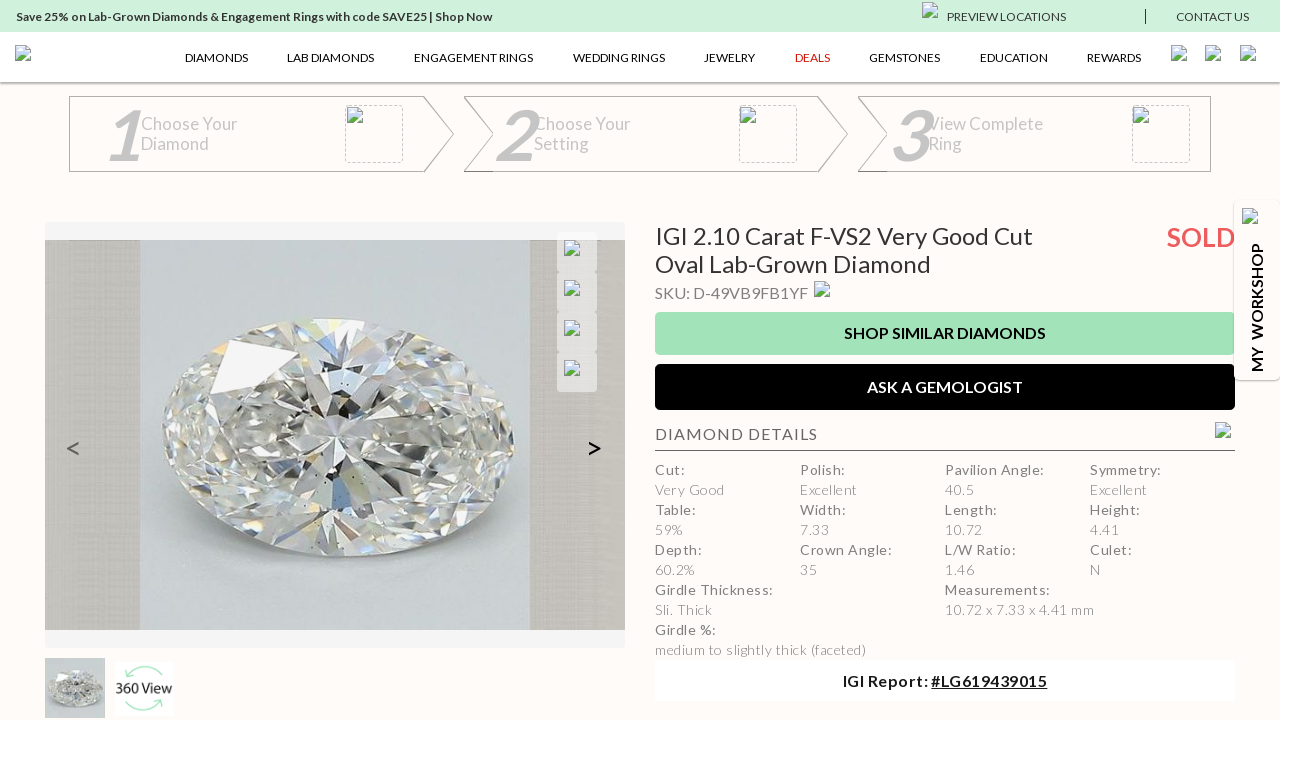

--- FILE ---
content_type: text/html; charset=utf-8
request_url: https://www.ritani.com/products/2-10-carat-oval-lab-diamond-very-good-cut-f-color-vs2-clarity-igi-lg619439015-sku-d-49vb9fb1yf
body_size: 28285
content:
<!DOCTYPE html><html lang="en"><head><script>(function(w,i,g){w[g]=w[g]||[];if(typeof w[g].push=='function')w[g].push(i)})
(window,'GTM-KCDMJ4X','google_tags_first_party');</script><script>(function(w,d,s,l){w[l]=w[l]||[];(function(){w[l].push(arguments);})('set', 'developer_id.dY2E1Nz', true);
		var f=d.getElementsByTagName(s)[0],
		j=d.createElement(s);j.async=true;j.src='/metrics/';
		f.parentNode.insertBefore(j,f);
		})(window,document,'script','dataLayer');</script><meta charSet="utf-8"/><link rel="preload" as="image" imageSrcSet="/_next/image?url=https%3A%2F%2Fmp20-assets.ritani.com%2Fcms%2FCustomizer_6cb220a970%2FCustomizer_6cb220a970.svg&amp;w=32&amp;q=75 1x, /_next/image?url=https%3A%2F%2Fmp20-assets.ritani.com%2Fcms%2FCustomizer_6cb220a970%2FCustomizer_6cb220a970.svg&amp;w=64&amp;q=75 2x" fetchpriority="high"/><link rel="preload" as="image" imageSrcSet="/_next/image?url=https%3A%2F%2Fmp20-assets.ritani.com%2Fcms%2Fdark_pin_58c0d4b538%2Fdark_pin_58c0d4b538.svg&amp;w=32&amp;q=75 1x, /_next/image?url=https%3A%2F%2Fmp20-assets.ritani.com%2Fcms%2Fdark_pin_58c0d4b538%2Fdark_pin_58c0d4b538.svg&amp;w=64&amp;q=75 2x" fetchpriority="high"/><link rel="preload" as="image" imageSrcSet="/_next/image?url=https%3A%2F%2Fmp20-assets.ritani.com%2Fassets%2Ficons%2Fhamburger.svg&amp;w=32&amp;q=75 1x, /_next/image?url=https%3A%2F%2Fmp20-assets.ritani.com%2Fassets%2Ficons%2Fhamburger.svg&amp;w=48&amp;q=75 2x" fetchpriority="high"/><link rel="preload" as="image" imageSrcSet="/_next/image?url=https%3A%2F%2Fmp20-assets.ritani.com%2Fcms%2FRitani_Website_Logo_4f018ca2d8%2FRitani_Website_Logo_4f018ca2d8.svg&amp;w=256&amp;q=75 1x, /_next/image?url=https%3A%2F%2Fmp20-assets.ritani.com%2Fcms%2FRitani_Website_Logo_4f018ca2d8%2FRitani_Website_Logo_4f018ca2d8.svg&amp;w=384&amp;q=75 2x" fetchpriority="high"/><link rel="preload" as="image" imageSrcSet="/_next/image?url=https%3A%2F%2Fmp20-assets.ritani.com%2Fcms%2FRitani_Website_Logo_4f018ca2d8%2FRitani_Website_Logo_4f018ca2d8.svg&amp;w=640&amp;q=75 640w, /_next/image?url=https%3A%2F%2Fmp20-assets.ritani.com%2Fcms%2FRitani_Website_Logo_4f018ca2d8%2FRitani_Website_Logo_4f018ca2d8.svg&amp;w=750&amp;q=75 750w, /_next/image?url=https%3A%2F%2Fmp20-assets.ritani.com%2Fcms%2FRitani_Website_Logo_4f018ca2d8%2FRitani_Website_Logo_4f018ca2d8.svg&amp;w=828&amp;q=75 828w, /_next/image?url=https%3A%2F%2Fmp20-assets.ritani.com%2Fcms%2FRitani_Website_Logo_4f018ca2d8%2FRitani_Website_Logo_4f018ca2d8.svg&amp;w=1080&amp;q=75 1080w, /_next/image?url=https%3A%2F%2Fmp20-assets.ritani.com%2Fcms%2FRitani_Website_Logo_4f018ca2d8%2FRitani_Website_Logo_4f018ca2d8.svg&amp;w=1200&amp;q=75 1200w, /_next/image?url=https%3A%2F%2Fmp20-assets.ritani.com%2Fcms%2FRitani_Website_Logo_4f018ca2d8%2FRitani_Website_Logo_4f018ca2d8.svg&amp;w=1920&amp;q=75 1920w, /_next/image?url=https%3A%2F%2Fmp20-assets.ritani.com%2Fcms%2FRitani_Website_Logo_4f018ca2d8%2FRitani_Website_Logo_4f018ca2d8.svg&amp;w=2048&amp;q=75 2048w, /_next/image?url=https%3A%2F%2Fmp20-assets.ritani.com%2Fcms%2FRitani_Website_Logo_4f018ca2d8%2FRitani_Website_Logo_4f018ca2d8.svg&amp;w=3840&amp;q=75 3840w" imageSizes="100vw" fetchpriority="high"/><link rel="preload" as="image" imageSrcSet="/_next/image?url=https%3A%2F%2Fmp20-assets.ritani.com%2Fcms%2FSearch_c2812e8921%2FSearch_c2812e8921.svg&amp;w=32&amp;q=75 1x, /_next/image?url=https%3A%2F%2Fmp20-assets.ritani.com%2Fcms%2FSearch_c2812e8921%2FSearch_c2812e8921.svg&amp;w=64&amp;q=75 2x" fetchpriority="high"/><link rel="preload" as="image" imageSrcSet="/_next/image?url=https%3A%2F%2Fmp20-assets.ritani.com%2Fcms%2FAccount_Logged_Out_1_20897f575d%2FAccount_Logged_Out_1_20897f575d.svg&amp;w=32&amp;q=75 1x, /_next/image?url=https%3A%2F%2Fmp20-assets.ritani.com%2Fcms%2FAccount_Logged_Out_1_20897f575d%2FAccount_Logged_Out_1_20897f575d.svg&amp;w=64&amp;q=75 2x" fetchpriority="high"/><link rel="preload" as="image" imageSrcSet="/_next/image?url=https%3A%2F%2Fmp20-assets.ritani.com%2Fcms%2FCart_Empty_Cart_70a1f0b666%2FCart_Empty_Cart_70a1f0b666.svg&amp;w=32&amp;q=75 1x, /_next/image?url=https%3A%2F%2Fmp20-assets.ritani.com%2Fcms%2FCart_Empty_Cart_70a1f0b666%2FCart_Empty_Cart_70a1f0b666.svg&amp;w=64&amp;q=75 2x" fetchpriority="high"/><meta name="description" content="2.1 Carat Oval Lab Diamond VG Cut F Color VS2 Clarity with diamond report number IGI #LG619439015"/><meta name="viewport" content="width=device-width, initial-scale=1.0, maximum-scale=1.0"/><link rel="canonical" href="https://www.ritani.com/products/2-10-carat-oval-lab-diamond-very-good-cut-f-color-vs2-clarity-igi-lg619439015-sku-d-49vb9fb1yf"/><title>2.10 Carat Oval Lab Grown Diamond F Color VS2 Clarity Very Good Cut | Ritani</title><script type="application/ld+json">{"@context":"https://schema.org/","@type":"Product","name":"2.10 Carat Oval Lab Grown Diamond F Color VS2 Clarity Very Good Cut","category":"Diamonds","image":["https://diamond-assets.ritani.com/IGI-LG619439015/primary.jpg","https://mp20-assets.ritani.com/assets/diamond-scale-hand/oval_scale_hand.jpg"],"description":"2.1 Carat Oval Lab Diamond VG Cut F Color VS2 Clarity with diamond report number IGI #LG619439015","sku":"D-49VB9FB1YF","brand":{"@type":"Brand"},"offers":{"@type":"Offer","availability":"https://schema.org/SoldOut","price":1128,"priceCurrency":"USD","url":"https://www.ritani.com/products/2-10-carat-oval-lab-diamond-very-good-cut-f-color-vs2-clarity-igi-lg619439015-sku-d-49vb9fb1yf","shippingDetails":{"@type":"OfferShippingDetails","shippingDestination":[{"addressCountry":"US"},{"addressCountry":"CA"}],"shippingRate":{"@type":"MonetaryAmount","value":"0","currency":"USD"}}}}</script><script type="application/ld+json">{"@context":"https://schema.org","@type":"BreadcrumbList","itemListElement":[{"@type":"ListItem","position":1,"name":"Home","item":"https://www.ritani.com/"},{"@type":"ListItem","position":2,"name":"Lab Grown Diamonds","item":"https://www.ritani.com/pages/lab-grown-diamonds"},{"@type":"ListItem","position":3,"name":"Lab Grown Diamonds","item":"https://www.ritani.com/collections/lab-grown-diamonds"},{"@type":"ListItem","position":4,"name":"2.10 Carat Oval Lab Diamond","item":"https://www.ritani.com/products/2-10-carat-oval-lab-diamond-very-good-cut-f-color-vs2-clarity-igi-lg619439015-sku-d-49vb9fb1yf"}]}</script><link rel="preload" as="image" imageSrcSet="/cdn-cgi/image/width=256/https://diamond-assets.ritani.com/IGI-LG619439015/primary.jpg 256w, /cdn-cgi/image/width=384/https://diamond-assets.ritani.com/IGI-LG619439015/primary.jpg 384w, /cdn-cgi/image/width=640/https://diamond-assets.ritani.com/IGI-LG619439015/primary.jpg 640w, /cdn-cgi/image/width=750/https://diamond-assets.ritani.com/IGI-LG619439015/primary.jpg 750w, /cdn-cgi/image/width=828/https://diamond-assets.ritani.com/IGI-LG619439015/primary.jpg 828w, /cdn-cgi/image/width=1080/https://diamond-assets.ritani.com/IGI-LG619439015/primary.jpg 1080w, /cdn-cgi/image/width=1200/https://diamond-assets.ritani.com/IGI-LG619439015/primary.jpg 1200w, /cdn-cgi/image/width=1920/https://diamond-assets.ritani.com/IGI-LG619439015/primary.jpg 1920w, /cdn-cgi/image/width=2048/https://diamond-assets.ritani.com/IGI-LG619439015/primary.jpg 2048w, /cdn-cgi/image/width=3840/https://diamond-assets.ritani.com/IGI-LG619439015/primary.jpg 3840w" imageSizes="(min-width: 576px) 40vw, 90vw" fetchpriority="high"/><meta name="next-head-count" content="16"/><link rel="icon" href="/favicon.png"/><script src="https://cdn.cookielaw.org/scripttemplates/otSDKStub.js" type="ed354ddf37e806357486396b-text/javascript" charset="UTF-8" data-domain-script="0196b173-2e9a-727b-b024-5b82887a0069"></script><script type="ed354ddf37e806357486396b-text/javascript">function OptanonWrapper() {}</script><script type="ed354ddf37e806357486396b-text/javascript">window.dataLayer = window.dataLayer || [];</script><script type="ed354ddf37e806357486396b-text/javascript">window.dataLayer = window.dataLayer || [];(function(w,d,s,l,i){w[l]=w[l]||[];w[l].push({'gtm.start':
                        new Date().getTime(),event:'gtm.js'});var f=d.getElementsByTagName(s)[0],
                        j=d.createElement(s),dl=l!='dataLayer'?'&l='+l:'';j.async=true;j.src=
                        'https://www.googletagmanager.com/gtm.js?id='+i+dl;f.parentNode.insertBefore(j,f);
                        })(window,document,'script','dataLayer','GTM-KCDMJ4X');</script><link rel="preconnect" href="https://dev.visualwebsiteoptimizer.com"/><script id="vwoCode" type="ed354ddf37e806357486396b-text/javascript">
                              window._vwo_code || (function() {
                                var account_id=520284,
                                version=2.1,
                                settings_tolerance=2000,
                                hide_element='body',
                                hide_element_style='opacity:0 !important;filter:alpha(opacity=0) !important;background:none !important;transition:none !important;',
                                f=false,w=window,d=document,v=d.querySelector('#vwoCode'),cK='_vwo_'+account_id+'_settings',cc={};
                                try {
                                  var c=JSON.parse(localStorage.getItem('_vwo_'+account_id+'_config'));
                                  cc=c&&typeof c==='object'?c:{}
                                } catch(e) {}
                                var stT=cc.stT==='session'?w.sessionStorage:w.localStorage;
                                code={
                                  nonce:v&&v.nonce,
                                  library_tolerance:function(){return typeof library_tolerance!=='undefined'?library_tolerance:undefined},
                                  settings_tolerance:function(){return cc.sT||settings_tolerance},
                                  hide_element_style:function(){return'{'+(cc.hES||hide_element_style)+'}'},
                                  hide_element:function(){if(performance.getEntriesByName('first-contentful-paint')[0]){return''}return typeof cc.hE==='string'?cc.hE:hide_element},
                                  getVersion:function(){return version},
                                  finish:function(e){if(!f){f=true;var t=d.getElementById('_vis_opt_path_hides');if(t)t.parentNode.removeChild(t);if(e)(new Image).src='https://dev.visualwebsiteoptimizer.com/ee.gif?a='+account_id+e}},
                                  finished:function(){return f},
                                  addScript:function(e){var t=d.createElement('script');t.type='text/javascript';if(e.src){t.src=e.src}else{t.text=e.text}v&&t.setAttribute('nonce',v.nonce);d.getElementsByTagName('head')[0].appendChild(t)},
                                  load:function(e,t){var n=this.getSettings(),i=d.createElement('script'),r=this;t=t||{};if(n){i.textContent=n;d.getElementsByTagName('head')[0].appendChild(i);if(!w.VWO||VWO.caE){stT.removeItem(cK);r.load(e)}}else{var o=new XMLHttpRequest;o.open('GET',e,true);o.withCredentials=!t.dSC;o.responseType=t.responseType||'text';o.onload=function(){if(t.onloadCb){return t.onloadCb(o,e)}if(o.status===200||o.status===304){w._vwo_code.addScript({text:o.responseText})}else{w._vwo_code.finish('&e=loading_failure:'+e)}};o.onerror=function(){if(t.onerrorCb){return t.onerrorCb(e)}w._vwo_code.finish('&e=loading_failure:'+e)};o.send()}},
                                  getSettings:function(){try{var e=stT.getItem(cK);if(!e){return}e=JSON.parse(e);if(Date.now()>e.e){stT.removeItem(cK);return}return e.s}catch(e){return}},
                                  init:function(){if(d.URL.indexOf('__vwo_disable__')>-1)return;var e=this.settings_tolerance();w._vwo_settings_timer=setTimeout(function(){w._vwo_code.finish();stT.removeItem(cK)},e);var t;if(this.hide_element()!=='body'){t=d.createElement('style');var n=this.hide_element(),i=n?n+this.hide_element_style():'',r=d.getElementsByTagName('head')[0];t.setAttribute('id','_vis_opt_path_hides');v&&t.setAttribute('nonce',v.nonce);t.setAttribute('type','text/css');if(t.styleSheet)t.styleSheet.cssText=i;else t.appendChild(d.createTextNode(i));r.appendChild(t)}else{t=d.getElementsByTagName('head')[0];var i=d.createElement('div');i.style.cssText='z-index: 2147483647 !important;position: fixed !important;left: 0 !important;top: 0 !important;width: 100% !important;height: 100% !important;background: white !important;display: block !important;';i.setAttribute('id','_vis_opt_path_hides');i.classList.add('_vis_hide_layer');t.parentNode.insertBefore(i,t.nextSibling)}var o=window._vis_opt_url||d.URL,s='https://dev.visualwebsiteoptimizer.com/j.php?a='+account_id+'&u='+encodeURIComponent(o)+'&vn='+version;if(w.location.search.indexOf('_vwo_xhr')!==-1){this.addScript({src:s})}else{this.load(s+'&x=true')}}
                                };
                                w._vwo_code=code;
                                code.init();
                              })();
                              (function(){
                                var i=window;
                                function t(){
                                  if(i._vwo_code){
                                    var e=t.hidingStyle=document.getElementById('_vis_opt_path_hides')||t.hidingStyle;
                                    if(!i._vwo_code.finished()&&!_vwo_code.libExecuted&&(!i.VWO||!VWO.dNR)){
                                      if(!document.getElementById('_vis_opt_path_hides')){
                                        document.getElementsByTagName('head')[0].appendChild(e)
                                      }
                                      requestAnimationFrame(t)
                                    }
                                  }
                                }
                                t();
                              })();
                            </script><script type="text/plain" class="optanon-category-C0002">window.heap=window.heap||[],heap.load=function(e,t){window.heap.appid=e,window.heap.config=t=t||{};var r=document.createElement("script");r.type="text/javascript",r.async=!0,r.src="https://cdn.heapanalytics.com/js/heap-"+e+".js";var a=document.getElementsByTagName("script")[0];a.parentNode.insertBefore(r,a);for(var n=function(e){return function(){heap.push([e].concat(Array.prototype.slice.call(arguments,0)))}},p=["addEventProperties","addUserProperties","clearEventProperties","identify","resetIdentity","removeEventProperty","setEventProperties","track","unsetEventProperty"],o=0;o<p.length;o++)heap[p[o]]=n(p[o])};

                            heap.load(425372156);</script><script type="text/plain" class="optanon-category-C0002">
                            (function(h,o,t,j,a,r){
                                h.hj=h.hj||function(){(h.hj.q=h.hj.q||[]).push(arguments)};
                                h._hjSettings={hjid:592654,hjsv:6};
                                a=o.getElementsByTagName('head')[0];
                                r=o.createElement('script');r.async=1;
                                r.src=t+h._hjSettings.hjid+j+h._hjSettings.hjsv;
                                a.appendChild(r);
                            })(window,document,'https://static.hotjar.com/c/hotjar-','.js?sv=');
                            </script><script async="" type="ed354ddf37e806357486396b-text/javascript" src="//static.klaviyo.com/onsite/js/klaviyo.js?company_id=VnPeBX"></script><script type="ed354ddf37e806357486396b-text/javascript">!function(){if(!window.klaviyo){window._klOnsite=window._klOnsite||[];try{window.klaviyo=new Proxy({},{get:function(n,i){return"push"===i?function(){var n;(n=window._klOnsite).push.apply(n,arguments)}:function(){for(var n=arguments.length,o=new Array(n),w=0;w<n;w++)o[w]=arguments[w];var t="function"==typeof o[o.length-1]?o.pop():void 0,e=new Promise((function(n){window._klOnsite.push([i].concat(o,[function(i){t&&t(i),n(i)}]))}));return e}}})}catch(n){window.klaviyo=window.klaviyo||[],window.klaviyo.push=function(){var n;(n=window._klOnsite).push.apply(n,arguments)}}}}();</script><script type="ed354ddf37e806357486396b-text/javascript">
                            function getCookie(name) {
                            const value = "; " + document.cookie;
                            const parts = value.split("; " + name + "=");
                            if (parts.length == 2) return parts.pop().split(";").shift();
                            }
                            var email = getCookie('email');
                            klaviyo.push(['identify', {'$email': email}]);
                            try {
                                heap.identify(email);
                            } catch (e) {}
                            </script><script type="ed354ddf37e806357486396b-text/javascript">
                                (function e(){var e=document.createElement("script");e.type="text/javascript",e.async=!0, e.src="//staticw2.yotpo.com/gRYEwX8RWzo464DfpljgC07LwQ1UDmyfWjqWXQ3A/widget.js";var t=document.getElementsByTagName("script")[0]; t.parentNode.insertBefore(e,t)})();
                            </script><script src="https://cdn-widgetsrepository.yotpo.com/v1/loader/gRYEwX8RWzo464DfpljgC07LwQ1UDmyfWjqWXQ3A" async="" type="ed354ddf37e806357486396b-text/javascript"></script><script src="https://cdn-widgetsrepository.yotpo.com/v1/loader/xaiJuiacBg6SpKWOM0uNew" async="" type="ed354ddf37e806357486396b-text/javascript"></script><script async="" data-environment="production" src="https://js.klarna.com/web-sdk/v1/klarna.js" data-client-id="klarna_live_client_cHZEVE5QNi8lci9RYkU3WVowMDJYdmRzKi9IRFdLNWQsYTcyMDMyODQtYWRiMC00ODJjLWI0MzktM2NkZWFkOWMyM2FjLDEsODFRazVqSFVLelRpSCtoWkY3bG5vVGdDbjZHV05jbXF5Y2g4NURLRzdIUT0" type="ed354ddf37e806357486396b-text/javascript"></script><link rel="preload" href="/_next/static/media/fd078d4f6da2a149-s.p.woff2" as="font" type="font/woff2" crossorigin="anonymous" data-next-font="size-adjust"/><link rel="preload" href="/_next/static/media/155cae559bbd1a77-s.p.woff2" as="font" type="font/woff2" crossorigin="anonymous" data-next-font="size-adjust"/><link rel="preload" href="/_next/static/media/4de1fea1a954a5b6-s.p.woff2" as="font" type="font/woff2" crossorigin="anonymous" data-next-font="size-adjust"/><link rel="preload" href="/_next/static/media/6d664cce900333ee-s.p.woff2" as="font" type="font/woff2" crossorigin="anonymous" data-next-font="size-adjust"/><link rel="preload" href="/_next/static/css/57f00b7277845c96.css" as="style"/><link rel="stylesheet" href="/_next/static/css/57f00b7277845c96.css" data-n-g=""/><noscript data-n-css=""></noscript><script defer="" nomodule="" src="/_next/static/chunks/polyfills-c67a75d1b6f99dc8.js" type="ed354ddf37e806357486396b-text/javascript"></script><script src="/_next/static/chunks/webpack-d3f7c3b9754ee639.js" defer="" type="ed354ddf37e806357486396b-text/javascript"></script><script src="/_next/static/chunks/framework-ce84985cd166733a.js" defer="" type="ed354ddf37e806357486396b-text/javascript"></script><script src="/_next/static/chunks/main-eae7cebf5e4dc0b8.js" defer="" type="ed354ddf37e806357486396b-text/javascript"></script><script src="/_next/static/chunks/pages/_app-d0b11b86731a2f73.js" defer="" type="ed354ddf37e806357486396b-text/javascript"></script><script src="/_next/static/chunks/fb7d5399-fec78838d53df554.js" defer="" type="ed354ddf37e806357486396b-text/javascript"></script><script src="/_next/static/chunks/446-ab4149611a8989f2.js" defer="" type="ed354ddf37e806357486396b-text/javascript"></script><script src="/_next/static/chunks/1171-ca172801b6d5b5b9.js" defer="" type="ed354ddf37e806357486396b-text/javascript"></script><script src="/_next/static/chunks/616-e615ff6475641eef.js" defer="" type="ed354ddf37e806357486396b-text/javascript"></script><script src="/_next/static/chunks/9659-75b0290ac9c0bb39.js" defer="" type="ed354ddf37e806357486396b-text/javascript"></script><script src="/_next/static/chunks/2237-60c4e873890809a4.js" defer="" type="ed354ddf37e806357486396b-text/javascript"></script><script src="/_next/static/chunks/1597-317e94ada483b45b.js" defer="" type="ed354ddf37e806357486396b-text/javascript"></script><script src="/_next/static/chunks/5138-f29e51e69bb1689e.js" defer="" type="ed354ddf37e806357486396b-text/javascript"></script><script src="/_next/static/chunks/pages/products/%5Bhandle%5D-02b5d5bd5bf90455.js" defer="" type="ed354ddf37e806357486396b-text/javascript"></script><script src="/_next/static/BqxM5uhfvlXY0Hu0nK_hC/_buildManifest.js" defer="" type="ed354ddf37e806357486396b-text/javascript"></script><script src="/_next/static/BqxM5uhfvlXY0Hu0nK_hC/_ssgManifest.js" defer="" type="ed354ddf37e806357486396b-text/javascript"></script><style data-styled="" data-styled-version="5.3.11">html{-webkit-scroll-behavior:smooth;-moz-scroll-behavior:smooth;-ms-scroll-behavior:smooth;scroll-behavior:smooth;}/*!sc*/
*{margin:0;padding:0;border:0;font-size:100%;font:inherit;vertical-align:baseline;outline:none;box-shadow:none;border:none;background:none;color:#000000;box-sizing:border-box;}/*!sc*/
article,aside,details,figcaption,figure,footer,header,hgroup,menu,nav,section{display:block;}/*!sc*/
ol,ul{list-style:none;}/*!sc*/
blockquote,q{quotes:none;}/*!sc*/
blockquote:before,blockquote:after,q:before,q:after{content:'';content:none;}/*!sc*/
table{border-collapse:collapse;border-spacing:0;}/*!sc*/
a,a:link,a:hover,a:active,a:visited{color:#000000;cursor:pointer;}/*!sc*/
html{font-size:62.5%;}/*!sc*/
body{font-family:'__Lato_573e40','__Lato_Fallback_573e40',serif;font-weight:normal;font-size:1.6rem;line-height:1.5;color:#000000;overflow-x:hidden;--main-menu:50px;--secondary-menu:32px;--global-banner:60px;--top-nav-height:82px;--page-max-width:1400px;--bottom-nav-height:70px;--top-drawer-margin:15px;--dynalight-font:'__Dynalight_bbceda','__Dynalight_Fallback_bbceda';--lato-font:'__Lato_573e40','__Lato_Fallback_573e40';}/*!sc*/
body.subdued{color:#7f7f7f;}/*!sc*/
body.subdued-light{color:#666;}/*!sc*/
body.green{color:#7fc798;}/*!sc*/
body.text-uppercase{text-transform:uppercase;}/*!sc*/
@media (max-width:991px){body{--top-nav-height:100px;}}/*!sc*/
button{cursor:pointer;}/*!sc*/
input:not([type=range]):not([type=color]){border:1px solid #dfe1e3;border-radius:3px;max-width:100%;padding:9px 16px;-webkit-transition:all 0.2s;transition:all 0.2s;}/*!sc*/
input:not([type=range]):not([type=color]):focus{border-color:#a2e3b9;}/*!sc*/
input:not([type=range]):not([type=color]):disabled{opacity:0.5;}/*!sc*/
p{margin:1em 0;}/*!sc*/
b,.bold,strong{font-weight:bold;}/*!sc*/
.font-normal{font-weight:normal !important;}/*!sc*/
.font-light{font-weight:300 !important;}/*!sc*/
.font-semibold{font-weight:700 !important;}/*!sc*/
.text-right{text-align:right;}/*!sc*/
.text-left{text-align:left;}/*!sc*/
.text-center{text-align:center;}/*!sc*/
a{-webkit-text-decoration:none;text-decoration:none;}/*!sc*/
a.active{color:#7fc798;}/*!sc*/
a:hover{color:#a2e3b9;}/*!sc*/
a:hover svg *{stroke:#a2e3b9;}/*!sc*/
.link{-webkit-text-decoration:underline;text-decoration:underline;}/*!sc*/
h1,.h1{font-family:'__Lato_573e40','__Lato_Fallback_573e40',serif;font-weight:normal;font-size:4.2rem;line-height:1.2;color:#000000;margin:1em 0;}/*!sc*/
@media (max-width:575px){h1,.h1{font-size:2.8rem;line-height:1.2;}}/*!sc*/
h1.subdued,.h1.subdued{color:#7f7f7f;}/*!sc*/
h1.subdued-light,.h1.subdued-light{color:#666;}/*!sc*/
h1.green,.h1.green{color:#7fc798;}/*!sc*/
h1.text-uppercase,.h1.text-uppercase{text-transform:uppercase;}/*!sc*/
h2,.h2{font-family:'__Lato_573e40','__Lato_Fallback_573e40',serif;font-weight:normal;font-size:3.2rem;line-height:1.2;color:#000000;margin:1em 0;}/*!sc*/
@media (max-width:575px){h2,.h2{font-size:2.3rem;line-height:1.2;}}/*!sc*/
h2.subdued,.h2.subdued{color:#7f7f7f;}/*!sc*/
h2.subdued-light,.h2.subdued-light{color:#666;}/*!sc*/
h2.green,.h2.green{color:#7fc798;}/*!sc*/
h2.text-uppercase,.h2.text-uppercase{text-transform:uppercase;}/*!sc*/
h3,.h3{font-family:'__Lato_573e40','__Lato_Fallback_573e40',serif;font-weight:bold;font-size:3rem;line-height:1.2;color:#000000;margin:1em 0;}/*!sc*/
@media (max-width:575px){h3,.h3{font-size:2.4rem;line-height:1.25;}}/*!sc*/
h3.subdued,.h3.subdued{color:#7f7f7f;}/*!sc*/
h3.subdued-light,.h3.subdued-light{color:#666;}/*!sc*/
h3.green,.h3.green{color:#7fc798;}/*!sc*/
h3.text-uppercase,.h3.text-uppercase{text-transform:uppercase;}/*!sc*/
h4,.h4{font-family:'__Lato_573e40','__Lato_Fallback_573e40',serif;font-weight:normal;font-size:2.5rem;line-height:1.2;color:#000000;margin:1em 0;}/*!sc*/
@media (max-width:575px){h4,.h4{font-size:1.9rem;line-height:1.25;}}/*!sc*/
h4.subdued,.h4.subdued{color:#7f7f7f;}/*!sc*/
h4.subdued-light,.h4.subdued-light{color:#666;}/*!sc*/
h4.green,.h4.green{color:#7fc798;}/*!sc*/
h4.text-uppercase,.h4.text-uppercase{text-transform:uppercase;}/*!sc*/
h5,.h5{font-family:'__Lato_573e40','__Lato_Fallback_573e40',serif;font-weight:bold;font-size:2.6rem;line-height:1.2;color:#000000;margin:1em 0;}/*!sc*/
@media (max-width:575px){h5,.h5{font-size:2rem;line-height:1.4;}}/*!sc*/
h5.subdued,.h5.subdued{color:#7f7f7f;}/*!sc*/
h5.subdued-light,.h5.subdued-light{color:#666;}/*!sc*/
h5.green,.h5.green{color:#7fc798;}/*!sc*/
h5.text-uppercase,.h5.text-uppercase{text-transform:uppercase;}/*!sc*/
h6,.h6{font-family:'__Lato_573e40','__Lato_Fallback_573e40',serif;font-weight:bold;font-size:2rem;line-height:1.4;color:#000000;margin:1em 0;}/*!sc*/
@media (max-width:575px){h6,.h6{font-size:1.8rem;line-height:1.2;}}/*!sc*/
h6.subdued,.h6.subdued{color:#7f7f7f;}/*!sc*/
h6.subdued-light,.h6.subdued-light{color:#666;}/*!sc*/
h6.green,.h6.green{color:#7fc798;}/*!sc*/
h6.text-uppercase,.h6.text-uppercase{text-transform:uppercase;}/*!sc*/
.subtitle1{font-family:'__Lato_573e40','__Lato_Fallback_573e40',serif;font-weight:bold;font-size:1.8rem;line-height:1.56;color:#000000;}/*!sc*/
.subtitle1.subdued{color:#7f7f7f;}/*!sc*/
.subtitle1.subdued-light{color:#666;}/*!sc*/
.subtitle1.green{color:#7fc798;}/*!sc*/
.subtitle1.text-uppercase{text-transform:uppercase;}/*!sc*/
.subtitle2{font-family:'__Lato_573e40','__Lato_Fallback_573e40',serif;font-weight:bold;font-size:1.6rem;line-height:1.5;color:#000000;}/*!sc*/
.subtitle2.subdued{color:#7f7f7f;}/*!sc*/
.subtitle2.subdued-light{color:#666;}/*!sc*/
.subtitle2.green{color:#7fc798;}/*!sc*/
.subtitle2.text-uppercase{text-transform:uppercase;}/*!sc*/
.subtitle3{font-family:'__Lato_573e40','__Lato_Fallback_573e40',serif;font-weight:bold;font-size:1.4rem;line-height:1.43;color:#000000;}/*!sc*/
.subtitle3.subdued{color:#7f7f7f;}/*!sc*/
.subtitle3.subdued-light{color:#666;}/*!sc*/
.subtitle3.green{color:#7fc798;}/*!sc*/
.subtitle3.text-uppercase{text-transform:uppercase;}/*!sc*/
.subtitle4{font-family:'__Lato_573e40','__Lato_Fallback_573e40',serif;font-weight:bold;font-size:1.2rem;line-height:1.33;color:#000000;}/*!sc*/
.subtitle4.subdued{color:#7f7f7f;}/*!sc*/
.subtitle4.subdued-light{color:#666;}/*!sc*/
.subtitle4.green{color:#7fc798;}/*!sc*/
.subtitle4.text-uppercase{text-transform:uppercase;}/*!sc*/
.body1{font-family:'__Lato_573e40','__Lato_Fallback_573e40',serif;font-weight:normal;font-size:1.7rem;line-height:1.41;color:#000000;}/*!sc*/
.body1.subdued{color:#7f7f7f;}/*!sc*/
.body1.subdued-light{color:#666;}/*!sc*/
.body1.green{color:#7fc798;}/*!sc*/
.body1.text-uppercase{text-transform:uppercase;}/*!sc*/
.body2{font-family:'__Lato_573e40','__Lato_Fallback_573e40',serif;font-weight:normal;font-size:1.6rem;line-height:1.5;color:#000000;}/*!sc*/
.body2.subdued{color:#7f7f7f;}/*!sc*/
.body2.subdued-light{color:#666;}/*!sc*/
.body2.green{color:#7fc798;}/*!sc*/
.body2.text-uppercase{text-transform:uppercase;}/*!sc*/
.body3{font-family:'__Lato_573e40','__Lato_Fallback_573e40',serif;font-weight:normal;font-size:1.4rem;line-height:1.43;color:#000000;}/*!sc*/
.body3.subdued{color:#7f7f7f;}/*!sc*/
.body3.subdued-light{color:#666;}/*!sc*/
.body3.green{color:#7fc798;}/*!sc*/
.body3.text-uppercase{text-transform:uppercase;}/*!sc*/
.body4{font-family:'__Lato_573e40','__Lato_Fallback_573e40',serif;font-weight:normal;font-size:1.2rem;line-height:1.33;color:#000000;}/*!sc*/
.body4.subdued{color:#7f7f7f;}/*!sc*/
.body4.subdued-light{color:#666;}/*!sc*/
.body4.green{color:#7fc798;}/*!sc*/
.body4.text-uppercase{text-transform:uppercase;}/*!sc*/
.label1,.label1{text-transform:uppercase;}/*!sc*/
.label1{font-family:'__Lato_573e40','__Lato_Fallback_573e40',serif;font-weight:normal;font-size:1.6rem;line-height:1.25;color:#000000;}/*!sc*/
.label1.subdued{color:#7f7f7f;}/*!sc*/
.label1.subdued-light{color:#666;}/*!sc*/
.label1.green{color:#7fc798;}/*!sc*/
.label1.text-uppercase{text-transform:uppercase;}/*!sc*/
.label2{font-family:'__Lato_573e40','__Lato_Fallback_573e40',serif;font-weight:bold;font-size:1.2rem;line-height:1;color:#000000;}/*!sc*/
.label2.subdued{color:#7f7f7f;}/*!sc*/
.label2.subdued-light{color:#666;}/*!sc*/
.label2.green{color:#7fc798;}/*!sc*/
.label2.text-uppercase{text-transform:uppercase;}/*!sc*/
.no-select{-webkit-user-select:none;-moz-user-select:none;-ms-user-select:none;user-select:none;}/*!sc*/
.center{display:-webkit-box;display:-webkit-flex;display:-ms-flexbox;display:flex;-webkit-box-pack:center;-webkit-justify-content:center;-ms-flex-pack:center;justify-content:center;-webkit-align-items:center;-webkit-box-align:center;-ms-flex-align:center;align-items:center;}/*!sc*/
.center-y{display:-webkit-box;display:-webkit-flex;display:-ms-flexbox;display:flex;-webkit-align-items:center;-webkit-box-align:center;-ms-flex-align:center;align-items:center;}/*!sc*/
.center-x{display:-webkit-box;display:-webkit-flex;display:-ms-flexbox;display:flex;-webkit-box-pack:center;-webkit-justify-content:center;-ms-flex-pack:center;justify-content:center;}/*!sc*/
.p-0{padding:0em;}/*!sc*/
.py-0{padding-top:0em;padding-bottom:0em;}/*!sc*/
.px-0{padding-right:0em;padding-left:0em;}/*!sc*/
.px-n0{padding-right:-0em;padding-left:-0em;}/*!sc*/
.pt-0{padding-top:0em;}/*!sc*/
.pb-0{padding-bottom:0em;}/*!sc*/
.pr-0{padding-right:0em;}/*!sc*/
.pl-0{padding-left:0em;}/*!sc*/
.p-1{padding:0.2em;}/*!sc*/
.py-1{padding-top:0.2em;padding-bottom:0.2em;}/*!sc*/
.px-1{padding-right:0.2em;padding-left:0.2em;}/*!sc*/
.px-n1{padding-right:-0.2em;padding-left:-0.2em;}/*!sc*/
.pt-1{padding-top:0.2em;}/*!sc*/
.pb-1{padding-bottom:0.2em;}/*!sc*/
.pr-1{padding-right:0.2em;}/*!sc*/
.pl-1{padding-left:0.2em;}/*!sc*/
.p-2{padding:0.4em;}/*!sc*/
.py-2{padding-top:0.4em;padding-bottom:0.4em;}/*!sc*/
.px-2{padding-right:0.4em;padding-left:0.4em;}/*!sc*/
.px-n2{padding-right:-0.4em;padding-left:-0.4em;}/*!sc*/
.pt-2{padding-top:0.4em;}/*!sc*/
.pb-2{padding-bottom:0.4em;}/*!sc*/
.pr-2{padding-right:0.4em;}/*!sc*/
.pl-2{padding-left:0.4em;}/*!sc*/
.p-3{padding:0.6000000000000001em;}/*!sc*/
.py-3{padding-top:0.6000000000000001em;padding-bottom:0.6000000000000001em;}/*!sc*/
.px-3{padding-right:0.6000000000000001em;padding-left:0.6000000000000001em;}/*!sc*/
.px-n3{padding-right:-0.6000000000000001em;padding-left:-0.6000000000000001em;}/*!sc*/
.pt-3{padding-top:0.6000000000000001em;}/*!sc*/
.pb-3{padding-bottom:0.6000000000000001em;}/*!sc*/
.pr-3{padding-right:0.6000000000000001em;}/*!sc*/
.pl-3{padding-left:0.6000000000000001em;}/*!sc*/
.p-4{padding:0.8em;}/*!sc*/
.py-4{padding-top:0.8em;padding-bottom:0.8em;}/*!sc*/
.px-4{padding-right:0.8em;padding-left:0.8em;}/*!sc*/
.px-n4{padding-right:-0.8em;padding-left:-0.8em;}/*!sc*/
.pt-4{padding-top:0.8em;}/*!sc*/
.pb-4{padding-bottom:0.8em;}/*!sc*/
.pr-4{padding-right:0.8em;}/*!sc*/
.pl-4{padding-left:0.8em;}/*!sc*/
.p-5{padding:1em;}/*!sc*/
.py-5{padding-top:1em;padding-bottom:1em;}/*!sc*/
.px-5{padding-right:1em;padding-left:1em;}/*!sc*/
.px-n5{padding-right:-1em;padding-left:-1em;}/*!sc*/
.pt-5{padding-top:1em;}/*!sc*/
.pb-5{padding-bottom:1em;}/*!sc*/
.pr-5{padding-right:1em;}/*!sc*/
.pl-5{padding-left:1em;}/*!sc*/
.p-6{padding:1.2000000000000002em;}/*!sc*/
.py-6{padding-top:1.2000000000000002em;padding-bottom:1.2000000000000002em;}/*!sc*/
.px-6{padding-right:1.2000000000000002em;padding-left:1.2000000000000002em;}/*!sc*/
.px-n6{padding-right:-1.2000000000000002em;padding-left:-1.2000000000000002em;}/*!sc*/
.pt-6{padding-top:1.2000000000000002em;}/*!sc*/
.pb-6{padding-bottom:1.2000000000000002em;}/*!sc*/
.pr-6{padding-right:1.2000000000000002em;}/*!sc*/
.pl-6{padding-left:1.2000000000000002em;}/*!sc*/
.p-7{padding:1.4000000000000001em;}/*!sc*/
.py-7{padding-top:1.4000000000000001em;padding-bottom:1.4000000000000001em;}/*!sc*/
.px-7{padding-right:1.4000000000000001em;padding-left:1.4000000000000001em;}/*!sc*/
.px-n7{padding-right:-1.4000000000000001em;padding-left:-1.4000000000000001em;}/*!sc*/
.pt-7{padding-top:1.4000000000000001em;}/*!sc*/
.pb-7{padding-bottom:1.4000000000000001em;}/*!sc*/
.pr-7{padding-right:1.4000000000000001em;}/*!sc*/
.pl-7{padding-left:1.4000000000000001em;}/*!sc*/
.p-8{padding:1.6em;}/*!sc*/
.py-8{padding-top:1.6em;padding-bottom:1.6em;}/*!sc*/
.px-8{padding-right:1.6em;padding-left:1.6em;}/*!sc*/
.px-n8{padding-right:-1.6em;padding-left:-1.6em;}/*!sc*/
.pt-8{padding-top:1.6em;}/*!sc*/
.pb-8{padding-bottom:1.6em;}/*!sc*/
.pr-8{padding-right:1.6em;}/*!sc*/
.pl-8{padding-left:1.6em;}/*!sc*/
.p-9{padding:1.8em;}/*!sc*/
.py-9{padding-top:1.8em;padding-bottom:1.8em;}/*!sc*/
.px-9{padding-right:1.8em;padding-left:1.8em;}/*!sc*/
.px-n9{padding-right:-1.8em;padding-left:-1.8em;}/*!sc*/
.pt-9{padding-top:1.8em;}/*!sc*/
.pb-9{padding-bottom:1.8em;}/*!sc*/
.pr-9{padding-right:1.8em;}/*!sc*/
.pl-9{padding-left:1.8em;}/*!sc*/
.m-0{margin:0em;}/*!sc*/
.my-0{margin-top:0em;margin-bottom:0em;}/*!sc*/
.mx-0{margin-right:0em;margin-left:0em;}/*!sc*/
.mx-n0{margin-right:-0em;margin-left:-0em;}/*!sc*/
.mt-0{margin-top:0em;}/*!sc*/
.mb-0{margin-bottom:0em;}/*!sc*/
.mr-0{margin-right:0em;}/*!sc*/
.ml-0{margin-left:0em;}/*!sc*/
.m-1{margin:0.2em;}/*!sc*/
.my-1{margin-top:0.2em;margin-bottom:0.2em;}/*!sc*/
.mx-1{margin-right:0.2em;margin-left:0.2em;}/*!sc*/
.mx-n1{margin-right:-0.2em;margin-left:-0.2em;}/*!sc*/
.mt-1{margin-top:0.2em;}/*!sc*/
.mb-1{margin-bottom:0.2em;}/*!sc*/
.mr-1{margin-right:0.2em;}/*!sc*/
.ml-1{margin-left:0.2em;}/*!sc*/
.m-2{margin:0.4em;}/*!sc*/
.my-2{margin-top:0.4em;margin-bottom:0.4em;}/*!sc*/
.mx-2{margin-right:0.4em;margin-left:0.4em;}/*!sc*/
.mx-n2{margin-right:-0.4em;margin-left:-0.4em;}/*!sc*/
.mt-2{margin-top:0.4em;}/*!sc*/
.mb-2{margin-bottom:0.4em;}/*!sc*/
.mr-2{margin-right:0.4em;}/*!sc*/
.ml-2{margin-left:0.4em;}/*!sc*/
.m-3{margin:0.6000000000000001em;}/*!sc*/
.my-3{margin-top:0.6000000000000001em;margin-bottom:0.6000000000000001em;}/*!sc*/
.mx-3{margin-right:0.6000000000000001em;margin-left:0.6000000000000001em;}/*!sc*/
.mx-n3{margin-right:-0.6000000000000001em;margin-left:-0.6000000000000001em;}/*!sc*/
.mt-3{margin-top:0.6000000000000001em;}/*!sc*/
.mb-3{margin-bottom:0.6000000000000001em;}/*!sc*/
.mr-3{margin-right:0.6000000000000001em;}/*!sc*/
.ml-3{margin-left:0.6000000000000001em;}/*!sc*/
.m-4{margin:0.8em;}/*!sc*/
.my-4{margin-top:0.8em;margin-bottom:0.8em;}/*!sc*/
.mx-4{margin-right:0.8em;margin-left:0.8em;}/*!sc*/
.mx-n4{margin-right:-0.8em;margin-left:-0.8em;}/*!sc*/
.mt-4{margin-top:0.8em;}/*!sc*/
.mb-4{margin-bottom:0.8em;}/*!sc*/
.mr-4{margin-right:0.8em;}/*!sc*/
.ml-4{margin-left:0.8em;}/*!sc*/
.m-5{margin:1em;}/*!sc*/
.my-5{margin-top:1em;margin-bottom:1em;}/*!sc*/
.mx-5{margin-right:1em;margin-left:1em;}/*!sc*/
.mx-n5{margin-right:-1em;margin-left:-1em;}/*!sc*/
.mt-5{margin-top:1em;}/*!sc*/
.mb-5{margin-bottom:1em;}/*!sc*/
.mr-5{margin-right:1em;}/*!sc*/
.ml-5{margin-left:1em;}/*!sc*/
.m-6{margin:1.2000000000000002em;}/*!sc*/
.my-6{margin-top:1.2000000000000002em;margin-bottom:1.2000000000000002em;}/*!sc*/
.mx-6{margin-right:1.2000000000000002em;margin-left:1.2000000000000002em;}/*!sc*/
.mx-n6{margin-right:-1.2000000000000002em;margin-left:-1.2000000000000002em;}/*!sc*/
.mt-6{margin-top:1.2000000000000002em;}/*!sc*/
.mb-6{margin-bottom:1.2000000000000002em;}/*!sc*/
.mr-6{margin-right:1.2000000000000002em;}/*!sc*/
.ml-6{margin-left:1.2000000000000002em;}/*!sc*/
.m-7{margin:1.4000000000000001em;}/*!sc*/
.my-7{margin-top:1.4000000000000001em;margin-bottom:1.4000000000000001em;}/*!sc*/
.mx-7{margin-right:1.4000000000000001em;margin-left:1.4000000000000001em;}/*!sc*/
.mx-n7{margin-right:-1.4000000000000001em;margin-left:-1.4000000000000001em;}/*!sc*/
.mt-7{margin-top:1.4000000000000001em;}/*!sc*/
.mb-7{margin-bottom:1.4000000000000001em;}/*!sc*/
.mr-7{margin-right:1.4000000000000001em;}/*!sc*/
.ml-7{margin-left:1.4000000000000001em;}/*!sc*/
.m-8{margin:1.6em;}/*!sc*/
.my-8{margin-top:1.6em;margin-bottom:1.6em;}/*!sc*/
.mx-8{margin-right:1.6em;margin-left:1.6em;}/*!sc*/
.mx-n8{margin-right:-1.6em;margin-left:-1.6em;}/*!sc*/
.mt-8{margin-top:1.6em;}/*!sc*/
.mb-8{margin-bottom:1.6em;}/*!sc*/
.mr-8{margin-right:1.6em;}/*!sc*/
.ml-8{margin-left:1.6em;}/*!sc*/
.m-9{margin:1.8em;}/*!sc*/
.my-9{margin-top:1.8em;margin-bottom:1.8em;}/*!sc*/
.mx-9{margin-right:1.8em;margin-left:1.8em;}/*!sc*/
.mx-n9{margin-right:-1.8em;margin-left:-1.8em;}/*!sc*/
.mt-9{margin-top:1.8em;}/*!sc*/
.mb-9{margin-bottom:1.8em;}/*!sc*/
.mr-9{margin-right:1.8em;}/*!sc*/
.ml-9{margin-left:1.8em;}/*!sc*/
.mt-auto{margin-top:auto;}/*!sc*/
.mr-auto{margin-right:auto;}/*!sc*/
.mb-auto{margin-bottom:auto;}/*!sc*/
.ml-auto{margin-left:auto;}/*!sc*/
.mx-auto{margin-left:auto;margin-right:auto;}/*!sc*/
.my-auto{margin-top:auto;margin-bottom:auto;}/*!sc*/
.w-100{width:100%;}/*!sc*/
.w-50{width:100%;}/*!sc*/
.h-100{height:100%;}/*!sc*/
.text-uppercase{text-transform:uppercase;}/*!sc*/
.clickable{cursor:pointer;}/*!sc*/
div{vertical-align:middle;}/*!sc*/
.text-green{color:#a2e3b9 !important;}/*!sc*/
.d-flex{display:-webkit-box;display:-webkit-flex;display:-ms-flexbox;display:flex;}/*!sc*/
.d-block{display:block;}/*!sc*/
.d-none{display:none;}/*!sc*/
.flex-column{-webkit-flex-direction:column;-ms-flex-direction:column;flex-direction:column;}/*!sc*/
.flex-wrap{-webkit-flex-wrap:wrap;-ms-flex-wrap:wrap;flex-wrap:wrap;}/*!sc*/
.flex-break{-webkit-flex-basis:100%;-ms-flex-preferred-size:100%;flex-basis:100%;}/*!sc*/
@media (min-width:768px){.hide-desktop{display:none;}}/*!sc*/
@media (max-width:767px){.hide-mobile{display:none;}}/*!sc*/
.subdued{color:#7f7f7f;}/*!sc*/
.subduedDarker{color:#333333;}/*!sc*/
.position-absolute{position:absolute;}/*!sc*/
.position-relative{position:relative;}/*!sc*/
data-styled.g1[id="sc-global-kgLGLH1"]{content:"sc-global-kgLGLH1,"}/*!sc*/
.gZzPVI{margin-right:auto;margin-left:auto;padding-right:1.5rem;padding-left:1.5rem;width:100%;}/*!sc*/
@media (min-width:576px){.gZzPVI{max-width:540px;}}/*!sc*/
@media (min-width:768px){.gZzPVI{max-width:720px;}}/*!sc*/
@media (min-width:992px){.gZzPVI{max-width:960px;}}/*!sc*/
@media (min-width:1200px){.gZzPVI{max-width:1400px;}}/*!sc*/
data-styled.g2[id="Grid__Container-sc-dd9bb45f-0"]{content:"gZzPVI,"}/*!sc*/
.ePizIf{display:-webkit-box;display:-webkit-flex;display:-ms-flexbox;display:flex;-webkit-flex-wrap:wrap;-ms-flex-wrap:wrap;flex-wrap:wrap;-webkit-flex-direction:row;-ms-flex-direction:row;flex-direction:row;margin-right:-1.5rem;margin-left:-1.5rem;}/*!sc*/
.ePizIf > *{padding-right:1.5rem;padding-left:1.5rem;}/*!sc*/
.ePizIf > *{-webkit-flex-shrink:0;-ms-flex-negative:0;flex-shrink:0;width:100%;max-width:100%;}/*!sc*/
.idLswL{display:-webkit-box;display:-webkit-flex;display:-ms-flexbox;display:flex;-webkit-flex-wrap:wrap;-ms-flex-wrap:wrap;flex-wrap:wrap;-webkit-flex-direction:row;-ms-flex-direction:row;flex-direction:row;margin-right:-0rem;margin-left:-0rem;}/*!sc*/
.idLswL > *{padding-right:0rem;padding-left:0rem;}/*!sc*/
.idLswL > *{-webkit-flex-shrink:0;-ms-flex-negative:0;flex-shrink:0;width:100%;max-width:100%;}/*!sc*/
.ijWpGn{display:-webkit-box;display:-webkit-flex;display:-ms-flexbox;display:flex;-webkit-flex-wrap:wrap;-ms-flex-wrap:wrap;flex-wrap:wrap;-webkit-flex-direction:row;-ms-flex-direction:row;flex-direction:row;margin-right:-1rem;margin-left:-1rem;}/*!sc*/
.ijWpGn > *{padding-right:1rem;padding-left:1rem;}/*!sc*/
.ijWpGn > *{-webkit-flex-shrink:0;-ms-flex-negative:0;flex-shrink:0;width:100%;max-width:100%;}/*!sc*/
data-styled.g3[id="Grid__Row-sc-dd9bb45f-1"]{content:"ePizIf,idLswL,ijWpGn,"}/*!sc*/
.ipqTYa{-webkit-flex:1 0 0%;-ms-flex:1 0 0%;flex:1 0 0%;}/*!sc*/
.jitlkL{-webkit-flex:1 0 0%;-ms-flex:1 0 0%;flex:1 0 0%;}/*!sc*/
@media (min-width:992px){.jitlkL{-webkit-flex:0 0 auto;-ms-flex:0 0 auto;flex:0 0 auto;width:16.666666666666668% !important;}}/*!sc*/
.frSNPk{-webkit-flex:1 0 0%;-ms-flex:1 0 0%;flex:1 0 0%;}/*!sc*/
@media (min-width:992px){.frSNPk{-webkit-flex:0 0 auto;-ms-flex:0 0 auto;flex:0 0 auto;width:8.333333333333334% !important;}}/*!sc*/
.gQgNCP{-webkit-flex:1 0 0%;-ms-flex:1 0 0%;flex:1 0 0%;display:-webkit-box;display:-webkit-flex;display:-ms-flexbox;display:flex;-webkit-align-items:center;-webkit-box-align:center;-ms-flex-align:center;align-items:center;}/*!sc*/
@media (min-width:992px){.gQgNCP{-webkit-flex:0 0 auto;-ms-flex:0 0 auto;flex:0 0 auto;width:50% !important;}}/*!sc*/
.iXgOcY{-webkit-flex:1 0 0%;-ms-flex:1 0 0%;flex:1 0 0%;}/*!sc*/
@media (min-width:0px){.iXgOcY{-webkit-flex:0 0 auto;-ms-flex:0 0 auto;flex:0 0 auto;width:8.333333333333334% !important;}}/*!sc*/
@media (min-width:992px){.iXgOcY{-webkit-flex:0 0 auto;-ms-flex:0 0 auto;flex:0 0 auto;width:8.333333333333334% !important;}}/*!sc*/
.hiCiLk{-webkit-flex:1 0 0%;-ms-flex:1 0 0%;flex:1 0 0%;}/*!sc*/
@media (min-width:0px){.hiCiLk{-webkit-flex:0 0 auto;-ms-flex:0 0 auto;flex:0 0 auto;width:100% !important;}}/*!sc*/
@media (min-width:992px){.hiCiLk{-webkit-flex:0 0 auto;-ms-flex:0 0 auto;flex:0 0 auto;width:50% !important;}}/*!sc*/
.dNqsur{-webkit-flex:1 0 0%;-ms-flex:1 0 0%;flex:1 0 0%;}/*!sc*/
@media (min-width:0px){.dNqsur{-webkit-flex:0 0 auto;-ms-flex:0 0 auto;flex:0 0 auto;width:66.66666666666667% !important;}}/*!sc*/
.eDayDe{-webkit-flex:1 0 0%;-ms-flex:1 0 0%;flex:1 0 0%;display:-webkit-box;display:-webkit-flex;display:-ms-flexbox;display:flex;-webkit-align-items:flex-end;-webkit-box-align:flex-end;-ms-flex-align:flex-end;align-items:flex-end;}/*!sc*/
@media (min-width:0px){.eDayDe{-webkit-flex:0 0 auto;-ms-flex:0 0 auto;flex:0 0 auto;width:33.333333333333336% !important;}}/*!sc*/
.djhgbl{-webkit-flex:1 0 0%;-ms-flex:1 0 0%;flex:1 0 0%;}/*!sc*/
@media (min-width:0px){.djhgbl{-webkit-flex:0 0 auto;-ms-flex:0 0 auto;flex:0 0 auto;width:100% !important;}}/*!sc*/
.hwdRjQ{-webkit-flex:1 0 0%;-ms-flex:1 0 0%;flex:1 0 0%;}/*!sc*/
@media (min-width:0px){.hwdRjQ{-webkit-flex:0 0 auto;-ms-flex:0 0 auto;flex:0 0 auto;width:33.333333333333336% !important;}}/*!sc*/
@media (min-width:768px){.hwdRjQ{-webkit-flex:0 0 auto;-ms-flex:0 0 auto;flex:0 0 auto;width:25% !important;}}/*!sc*/
.dzXTbn{-webkit-flex:1 0 0%;-ms-flex:1 0 0%;flex:1 0 0%;}/*!sc*/
@media (min-width:0px){.dzXTbn{-webkit-flex:0 0 auto;-ms-flex:0 0 auto;flex:0 0 auto;width:50% !important;}}/*!sc*/
@media (min-width:768px){.dzXTbn{-webkit-flex:0 0 auto;-ms-flex:0 0 auto;flex:0 0 auto;width:50% !important;}}/*!sc*/
.fDa-dsR{-webkit-flex:1 0 0%;-ms-flex:1 0 0%;flex:1 0 0%;}/*!sc*/
@media (min-width:0px){.fDa-dsR{-webkit-flex:0 0 auto;-ms-flex:0 0 auto;flex:0 0 auto;width:100% !important;}}/*!sc*/
@media (min-width:768px){.fDa-dsR{-webkit-flex:0 0 auto;-ms-flex:0 0 auto;flex:0 0 auto;width:33.333333333333336% !important;}}/*!sc*/
@media (min-width:992px){.fDa-dsR{-webkit-flex:0 0 auto;-ms-flex:0 0 auto;flex:0 0 auto;width:41.666666666666664% !important;}}/*!sc*/
@media (min-width:1200px){.fDa-dsR{-webkit-flex:0 0 auto;-ms-flex:0 0 auto;flex:0 0 auto;width:58.333333333333336% !important;}}/*!sc*/
.rMNUS{-webkit-flex:1 0 0%;-ms-flex:1 0 0%;flex:1 0 0%;}/*!sc*/
@media (min-width:0px){.rMNUS{-webkit-flex:0 0 auto;-ms-flex:0 0 auto;flex:0 0 auto;width:100% !important;}}/*!sc*/
@media (min-width:768px){.rMNUS{-webkit-flex:0 0 auto;-ms-flex:0 0 auto;flex:0 0 auto;width:66.66666666666667% !important;}}/*!sc*/
@media (min-width:992px){.rMNUS{-webkit-flex:0 0 auto;-ms-flex:0 0 auto;flex:0 0 auto;width:58.333333333333336% !important;}}/*!sc*/
@media (min-width:1200px){.rMNUS{-webkit-flex:0 0 auto;-ms-flex:0 0 auto;flex:0 0 auto;width:41.666666666666664% !important;}}/*!sc*/
data-styled.g4[id="Grid__Col-sc-dd9bb45f-2"]{content:"ipqTYa,jitlkL,frSNPk,gQgNCP,iXgOcY,hiCiLk,dNqsur,eDayDe,djhgbl,hwdRjQ,dzXTbn,fDa-dsR,rMNUS,"}/*!sc*/
.cTWPNL{display:inline-block;text-align:center;border-radius:0.3em;padding:0.6em;min-width:10em;font-size:1.6rem;font-weight:bold;-webkit-transition:all 0.2s;transition:all 0.2s;text-transform:uppercase;-webkit-text-decoration:none !important;text-decoration:none !important;cursor:pointer;min-width:0rem;position:relative;text-align:left;text-transform:none;color:#000000;background-color:inherit;padding:0;border-radius:0;overflow:hidden;}/*!sc*/
.cTWPNL:disabled{pointer-events:none;cursor:default;}/*!sc*/
.cTWPNL:before,.cTWPNL:after{content:'';display:block;position:absolute;bottom:0;left:0;width:100%;border-bottom:2px solid #a2e3b9;-webkit-transition:-webkit-transform 0.7s cubic-bezier(0.19,1,0.22,1);-webkit-transition:transform 0.7s cubic-bezier(0.19,1,0.22,1);transition:transform 0.7s cubic-bezier(0.19,1,0.22,1);}/*!sc*/
.cTWPNL:before{-webkit-transform:none;-ms-transform:none;transform:none;-webkit-transition-delay:0.2s;transition-delay:0.2s;}/*!sc*/
.cTWPNL:after{-webkit-transform:translate3d(100%,0,0);-ms-transform:translate3d(100%,0,0);transform:translate3d(100%,0,0);-webkit-transition-delay:0;transition-delay:0;}/*!sc*/
.cTWPNL:hover:before{-webkit-transform:translate3d(-100%,0,0);-ms-transform:translate3d(-100%,0,0);transform:translate3d(-100%,0,0);-webkit-transition-delay:0;transition-delay:0;}/*!sc*/
.cTWPNL:hover:after{-webkit-transform:none;-ms-transform:none;transform:none;-webkit-transition-delay:0.3s;transition-delay:0.3s;}/*!sc*/
.cTWPNL:active{color:initial;}/*!sc*/
.cTWPNL:disabled{color:#c5c5c5;}/*!sc*/
.eIGMZI{display:inline-block;text-align:center;border-radius:0.3em;padding:0.6em;min-width:10em;font-size:1.6rem;font-weight:bold;-webkit-transition:all 0.2s;transition:all 0.2s;text-transform:uppercase;-webkit-text-decoration:none !important;text-decoration:none !important;cursor:pointer;min-width:0rem;width:100%;color:rgba(0,0,0,0.9);background-color:#a2e3b9;}/*!sc*/
.eIGMZI:disabled{pointer-events:none;cursor:default;}/*!sc*/
.eIGMZI:hover{color:rgba(0,0,0,0.9) !important;background-color:#7fc798;}/*!sc*/
.eIGMZI:active{background-color:#a2e3b9;}/*!sc*/
.eIGMZI:disabled{color:#c5c5c5;background-color:#f1fbf5;}/*!sc*/
.fVTvGY{display:inline-block;text-align:center;border-radius:0.3em;padding:0.6em;min-width:10em;font-size:1.6rem;font-weight:bold;-webkit-transition:all 0.2s;transition:all 0.2s;text-transform:uppercase;-webkit-text-decoration:none !important;text-decoration:none !important;cursor:pointer;min-width:0rem;width:100%;color:#ffffff !important;background-color:#000000;border:solid 1px #000000;}/*!sc*/
.fVTvGY:disabled{pointer-events:none;cursor:default;}/*!sc*/
.fVTvGY .spinner{border-color:#ffffff;border-right-color:#000000;}/*!sc*/
.fVTvGY:hover,.fVTvGY:active{color:#000000 !important;background-color:#ffffff;border:solid 1px #000000;}/*!sc*/
.fVTvGY:hover .spinner,.fVTvGY:active .spinner{border-color:#000000;border-right-color:#ffffff;}/*!sc*/
.fVTvGY:disabled{background-color:#c5c5c5;border:solid 1px #c5c5c5;}/*!sc*/
.dvYHOG{display:inline-block;text-align:center;border-radius:0.3em;padding:0.6em;min-width:10em;font-size:1.6rem;font-weight:bold;-webkit-transition:all 0.2s;transition:all 0.2s;text-transform:uppercase;-webkit-text-decoration:none !important;text-decoration:none !important;cursor:pointer;min-width:16rem;}/*!sc*/
.dvYHOG:disabled{pointer-events:none;cursor:default;}/*!sc*/
data-styled.g14[id="Button__Wrapper-sc-c4ef7650-0"]{content:"cTWPNL,eIGMZI,fVTvGY,dvYHOG,"}/*!sc*/
.gYwKBp{font-family:'__Lato_573e40','__Lato_Fallback_573e40',serif;font-weight:bold;font-size:1.6rem;line-height:1.5;color:#000000;}/*!sc*/
.gYwKBp.subdued{color:#7f7f7f;}/*!sc*/
.gYwKBp.subdued-light{color:#666;}/*!sc*/
.gYwKBp.green{color:#7fc798;}/*!sc*/
.gYwKBp.text-uppercase{text-transform:uppercase;}/*!sc*/
.jBRkAC{font-family:'__Lato_573e40','__Lato_Fallback_573e40',serif;font-weight:normal;font-size:1.2rem;line-height:1.33;color:#000000;font-weight:700;}/*!sc*/
.jBRkAC.subdued{color:#7f7f7f;}/*!sc*/
.jBRkAC.subdued-light{color:#666;}/*!sc*/
.jBRkAC.green{color:#7fc798;}/*!sc*/
.jBRkAC.text-uppercase{text-transform:uppercase;}/*!sc*/
.iKDHRT{font-family:'__Lato_573e40','__Lato_Fallback_573e40',serif;font-weight:normal;font-size:1.2rem;line-height:1.33;color:#000000;overflow:hidden;text-overflow:ellipsis;white-space:nowrap;}/*!sc*/
.iKDHRT.subdued{color:#7f7f7f;}/*!sc*/
.iKDHRT.subdued-light{color:#666;}/*!sc*/
.iKDHRT.green{color:#7fc798;}/*!sc*/
.iKDHRT.text-uppercase{text-transform:uppercase;}/*!sc*/
.fWOZdG{font-family:'__Lato_573e40','__Lato_Fallback_573e40',serif;font-weight:normal;font-size:1.2rem;line-height:1.33;color:#000000;}/*!sc*/
.fWOZdG.subdued{color:#7f7f7f;}/*!sc*/
.fWOZdG.subdued-light{color:#666;}/*!sc*/
.fWOZdG.green{color:#7fc798;}/*!sc*/
.fWOZdG.text-uppercase{text-transform:uppercase;}/*!sc*/
.dQJYyn{font-family:'__Lato_573e40','__Lato_Fallback_573e40',serif;font-weight:normal;font-size:1.4rem;line-height:1.43;color:#000000;}/*!sc*/
.dQJYyn.subdued{color:#7f7f7f;}/*!sc*/
.dQJYyn.subdued-light{color:#666;}/*!sc*/
.dQJYyn.green{color:#7fc798;}/*!sc*/
.dQJYyn.text-uppercase{text-transform:uppercase;}/*!sc*/
.jJKezN{font-family:'__Lato_573e40','__Lato_Fallback_573e40',serif;font-weight:bold;font-size:1.4rem;line-height:1.43;color:#000000;}/*!sc*/
.jJKezN.subdued{color:#7f7f7f;}/*!sc*/
.jJKezN.subdued-light{color:#666;}/*!sc*/
.jJKezN.green{color:#7fc798;}/*!sc*/
.jJKezN.text-uppercase{text-transform:uppercase;}/*!sc*/
.cStHzK{font-family:'__Lato_573e40','__Lato_Fallback_573e40',serif;font-weight:bold;font-size:3rem;line-height:1.2;color:#000000;}/*!sc*/
@media (max-width:575px){.cStHzK{font-size:2.4rem;line-height:1.25;}}/*!sc*/
.cStHzK.subdued{color:#7f7f7f;}/*!sc*/
.cStHzK.subdued-light{color:#666;}/*!sc*/
.cStHzK.green{color:#7fc798;}/*!sc*/
.cStHzK.text-uppercase{text-transform:uppercase;}/*!sc*/
.kYyNnF{font-family:'__Lato_573e40','__Lato_Fallback_573e40',serif;font-weight:normal;font-size:1.6rem;line-height:1.5;color:#000000;color:#7f7f7f;}/*!sc*/
.kYyNnF.subdued{color:#7f7f7f;}/*!sc*/
.kYyNnF.subdued-light{color:#666;}/*!sc*/
.kYyNnF.green{color:#7fc798;}/*!sc*/
.kYyNnF.text-uppercase{text-transform:uppercase;}/*!sc*/
.jPdRWi{font-family:'__Lato_573e40','__Lato_Fallback_573e40',serif;font-weight:bold;font-size:2.6rem;line-height:1.2;color:#000000;}/*!sc*/
@media (max-width:575px){.jPdRWi{font-size:2rem;line-height:1.4;}}/*!sc*/
.jPdRWi.subdued{color:#7f7f7f;}/*!sc*/
.jPdRWi.subdued-light{color:#666;}/*!sc*/
.jPdRWi.green{color:#7fc798;}/*!sc*/
.jPdRWi.text-uppercase{text-transform:uppercase;}/*!sc*/
.jczFGn{font-family:'__Lato_573e40','__Lato_Fallback_573e40',serif;font-weight:normal;font-size:1.6rem;line-height:1.5;color:#000000;}/*!sc*/
.jczFGn.subdued{color:#7f7f7f;}/*!sc*/
.jczFGn.subdued-light{color:#666;}/*!sc*/
.jczFGn.green{color:#7fc798;}/*!sc*/
.jczFGn.text-uppercase{text-transform:uppercase;}/*!sc*/
.cDornO{font-family:'__Lato_573e40','__Lato_Fallback_573e40',serif;font-weight:normal;font-size:4.2rem;line-height:1.2;color:#000000;}/*!sc*/
@media (max-width:575px){.cDornO{font-size:2.8rem;line-height:1.2;}}/*!sc*/
.cDornO.subdued{color:#7f7f7f;}/*!sc*/
.cDornO.subdued-light{color:#666;}/*!sc*/
.cDornO.green{color:#7fc798;}/*!sc*/
.cDornO.text-uppercase{text-transform:uppercase;}/*!sc*/
.lhVMOX{font-family:'__Lato_573e40','__Lato_Fallback_573e40',serif;font-weight:normal;font-size:1.6rem;line-height:1.5;color:#000000;font-weight:300;}/*!sc*/
.lhVMOX.subdued{color:#7f7f7f;}/*!sc*/
.lhVMOX.subdued-light{color:#666;}/*!sc*/
.lhVMOX.green{color:#7fc798;}/*!sc*/
.lhVMOX.text-uppercase{text-transform:uppercase;}/*!sc*/
.cdVqsY{font-family:'__Lato_573e40','__Lato_Fallback_573e40',serif;font-weight:normal;font-size:1.4rem;line-height:1.43;color:#000000;color:#333333;font-weight:700;}/*!sc*/
.cdVqsY.subdued{color:#7f7f7f;}/*!sc*/
.cdVqsY.subdued-light{color:#666;}/*!sc*/
.cdVqsY.green{color:#7fc798;}/*!sc*/
.cdVqsY.text-uppercase{text-transform:uppercase;}/*!sc*/
.hKOcKu{font-family:'__Lato_573e40','__Lato_Fallback_573e40',serif;font-weight:bold;font-size:1.4rem;line-height:1.43;color:#000000;color:#333333;}/*!sc*/
.hKOcKu.subdued{color:#7f7f7f;}/*!sc*/
.hKOcKu.subdued-light{color:#666;}/*!sc*/
.hKOcKu.green{color:#7fc798;}/*!sc*/
.hKOcKu.text-uppercase{text-transform:uppercase;}/*!sc*/
.gKrcRx{font-family:'__Lato_573e40','__Lato_Fallback_573e40',serif;font-weight:normal;font-size:1.2rem;line-height:1.33;color:#000000;color:#333333;}/*!sc*/
.gKrcRx.subdued{color:#7f7f7f;}/*!sc*/
.gKrcRx.subdued-light{color:#666;}/*!sc*/
.gKrcRx.green{color:#7fc798;}/*!sc*/
.gKrcRx.text-uppercase{text-transform:uppercase;}/*!sc*/
data-styled.g17[id="Typography__Wrapper-sc-3f1b3cc3-0"]{content:"gYwKBp,jBRkAC,iKDHRT,fWOZdG,dQJYyn,jJKezN,cStHzK,kYyNnF,jPdRWi,jczFGn,cDornO,lhVMOX,cdVqsY,hKOcKu,gKrcRx,"}/*!sc*/
.dcSBAP{width:100%;}/*!sc*/
@media (max-width:991px){.dcSBAP{display:none;}}/*!sc*/
data-styled.g19[id="Drawer__DesktopWrapper-sc-896f7e14-0"]{content:"dcSBAP,"}/*!sc*/
.ivyJnw{width:4rem;height:4rem;margin:0;background-color:rgba(255,255,255,0.5);border-radius:4px;display:-webkit-box;display:-webkit-flex;display:-ms-flexbox;display:flex;-webkit-box-pack:center;-webkit-justify-content:center;-ms-flex-pack:center;justify-content:center;-webkit-align-items:center;-webkit-box-align:center;-ms-flex-align:center;align-items:center;}/*!sc*/
.ivyJnw img{border-top-left-radius:0 !important;border-top-right-radius:0 !important;}/*!sc*/
.jyXgpH{width:4rem;height:4rem;margin:0;box-shadow:0 1px 2px 0 rgba(0,0,0,0.3);border-radius:4px;box-shadow:none;display:-webkit-box;display:-webkit-flex;display:-ms-flexbox;display:flex;-webkit-box-pack:center;-webkit-justify-content:center;-ms-flex-pack:center;justify-content:center;-webkit-align-items:center;-webkit-box-align:center;-ms-flex-align:center;align-items:center;box-shadow:none;}/*!sc*/
.jyXgpH img{border-top-left-radius:0 !important;border-top-right-radius:0 !important;}/*!sc*/
data-styled.g29[id="IconButton__Wrapper-sc-4e69a622-0"]{content:"ivyJnw,jyXgpH,"}/*!sc*/
.jOuNCd{cursor:pointer;}/*!sc*/
data-styled.g52[id="SimpleModal__Trigger-sc-89be6e1d-0"]{content:"jOuNCd,"}/*!sc*/
.fhzXda{display:-webkit-box;display:-webkit-flex;display:-ms-flexbox;display:flex;-webkit-align-items:center;-webkit-box-align:center;-ms-flex-align:center;align-items:center;background-color:transparent;min-width:0px;max-width:170px !important;height:var(--secondary-menu);padding:0.4em 0;}/*!sc*/
.fhzXda:active{background-color:transparent;}/*!sc*/
.fhzXda:hover{cursor:pointer;background-color:transparent;}/*!sc*/
data-styled.g60[id="storeLocatorStyles__ButtonWrapper-sc-a17a875b-0"]{content:"fhzXda,"}/*!sc*/
.bEJHYF{min-width:66px;color:#333333 !important;}/*!sc*/
data-styled.g62[id="store-locator___StyledTypography-sc-1767408a-0"]{content:"bEJHYF,"}/*!sc*/
.gSeMbq span{color:#333333 !important;}/*!sc*/
data-styled.g63[id="store-locator___StyledTypography2-sc-1767408a-1"]{content:"gSeMbq,"}/*!sc*/
.dYMsLZ{position:relative;}/*!sc*/
data-styled.g64[id="store-locator___StyledDiv-sc-1767408a-2"]{content:"dYMsLZ,"}/*!sc*/
.heQuAn{display:-webkit-box;display:-webkit-flex;display:-ms-flexbox;display:flex;z-index:13;-webkit-box-pack:end;-webkit-justify-content:flex-end;-ms-flex-pack:end;justify-content:flex-end;}/*!sc*/
@media (max-width:991px){}/*!sc*/
.bHuFOO{display:-webkit-box;display:-webkit-flex;display:-ms-flexbox;display:flex;z-index:13;display:block;max-width:200px;min-width:100px;position:absolute;top:var(--secondary-menu);right:20px;background-color:#fdfdfd;box-shadow:0 1px 2px 0 rgba(0,0,0,0.3);display:none;-webkit-box-pack:space-evenly;-webkit-justify-content:space-evenly;-ms-flex-pack:space-evenly;justify-content:space-evenly;}/*!sc*/
@media (max-width:991px){.bHuFOO{width:100%;display:none;}}/*!sc*/
data-styled.g66[id="secondary-menu__ListWrapper-sc-61a1bb54-0"]{content:"heQuAn,bHuFOO,"}/*!sc*/
.JZDJi{-webkit-box-flex:1;-webkit-flex-grow:1;-ms-flex-positive:1;flex-grow:1;position:relative;max-width:200px;}/*!sc*/
@media (max-width:991px){.JZDJi:first-child{display:none;}}/*!sc*/
@media (min-width:992px){.JZDJi{display:-webkit-box;display:-webkit-flex;display:-ms-flexbox;display:flex;-webkit-box-pack:center;-webkit-justify-content:center;-ms-flex-pack:center;justify-content:center;}}/*!sc*/
.iQOrpk{-webkit-box-flex:1;-webkit-flex-grow:1;-ms-flex-positive:1;flex-grow:1;position:relative;}/*!sc*/
@media (max-width:991px){.iQOrpk{background-color:#fdfdfd;}.iQOrpk:nth-child(even){background-color:#f8f8f8;}}/*!sc*/
@media (min-width:992px){.iQOrpk{padding:0em 1em;-webkit-flex-basis:0.3333333333333333%;-ms-flex-preferred-size:0.3333333333333333%;flex-basis:0.3333333333333333%;}.iQOrpk:not(:last-child){border-right:1px solid #ccc;}}/*!sc*/
data-styled.g67[id="secondary-menu__ListItem-sc-61a1bb54-1"]{content:"JZDJi,iQOrpk,"}/*!sc*/
.hJBeDN{display:-webkit-box;display:-webkit-flex;display:-ms-flexbox;display:flex;-webkit-align-items:center;-webkit-box-align:center;-ms-flex-align:center;align-items:center;font-family:'__Lato_573e40','__Lato_Fallback_573e40',serif;font-weight:bold;font-size:1.2rem;line-height:1.33;color:#000000;}/*!sc*/
.hJBeDN.subdued{color:#7f7f7f;}/*!sc*/
.hJBeDN.subdued-light{color:#666;}/*!sc*/
.hJBeDN.green{color:#7fc798;}/*!sc*/
.hJBeDN.text-uppercase{text-transform:uppercase;}/*!sc*/
@media (min-width:992px){.hJBeDN{padding:0.4em 0;}}/*!sc*/
data-styled.g68[id="secondary-menu__ListLink-sc-61a1bb54-2"]{content:"hJBeDN,"}/*!sc*/
.eFaNxb{display:-webkit-box;display:-webkit-flex;display:-ms-flexbox;display:flex;-webkit-align-items:center;-webkit-box-align:center;-ms-flex-align:center;align-items:center;}/*!sc*/
.eFaNxb:hover{cursor:pointer;}/*!sc*/
@media (min-width:992px){.eFaNxb{height:var(--secondary-menu);}}/*!sc*/
.cmcyum{display:-webkit-box;display:-webkit-flex;display:-ms-flexbox;display:flex;-webkit-align-items:center;-webkit-box-align:center;-ms-flex-align:center;align-items:center;font-family:'__Lato_573e40','__Lato_Fallback_573e40',serif;font-weight:bold;font-size:1.2rem;line-height:1.33;color:#000000;}/*!sc*/
.cmcyum:hover{cursor:pointer;}/*!sc*/
.cmcyum.subdued{color:#7f7f7f;}/*!sc*/
.cmcyum.subdued-light{color:#666;}/*!sc*/
.cmcyum.green{color:#7fc798;}/*!sc*/
.cmcyum.text-uppercase{text-transform:uppercase;}/*!sc*/
@media (min-width:992px){.cmcyum{padding:0.4em 0;}}/*!sc*/
data-styled.g69[id="secondary-menu__ListButton-sc-61a1bb54-3"]{content:"eFaNxb,cmcyum,"}/*!sc*/
.NOoTL{display:-webkit-box;display:-webkit-flex;display:-ms-flexbox;display:flex;height:var(--secondary-menu);}/*!sc*/
@media (max-width:991px){.NOoTL{padding:0 .5em;-webkit-box-pack:end;-webkit-justify-content:flex-end;-ms-flex-pack:end;justify-content:flex-end;}}/*!sc*/
.fNVxFe{display:-webkit-box;display:-webkit-flex;display:-ms-flexbox;display:flex;height:var(--secondary-menu);}/*!sc*/
@media (max-width:991px){.fNVxFe{padding:0 .5em;padding-bottom:0.3em;}}/*!sc*/
data-styled.g71[id="secondary-menu__Title-sc-61a1bb54-5"]{content:"NOoTL,fNVxFe,"}/*!sc*/
@media (min-width:992px){.idyQwu{-webkit-box-flex:1;-webkit-flex-grow:1;-ms-flex-positive:1;flex-grow:1;}}/*!sc*/
data-styled.g72[id="secondary-menu__Wrapper-sc-61a1bb54-6"]{content:"idyQwu,"}/*!sc*/
.dpbgic{color:#333333 !important;}/*!sc*/
data-styled.g73[id="secondary-menu___StyledTypography-sc-61a1bb54-7"]{content:"dpbgic,"}/*!sc*/
.bwVoJQ{display:block;width:1px;height:15px;background-color:#333333;margin:0 15px;}/*!sc*/
@media (max-width:991px){.bwVoJQ{display:none;}}/*!sc*/
data-styled.g74[id="TopBanner__VerticalSeparator-sc-1fae48b7-0"]{content:"bwVoJQ,"}/*!sc*/
.fHfCuz{display:-webkit-box;display:-webkit-flex;display:-ms-flexbox;display:flex;-webkit-align-items:center;-webkit-box-align:center;-ms-flex-align:center;align-items:center;-webkit-box-pack:end;-webkit-justify-content:end;-ms-flex-pack:end;justify-content:end;}/*!sc*/
@media (max-width:991px){.fHfCuz{display:none;}}/*!sc*/
data-styled.g75[id="TopBanner__StyledCol-sc-1fae48b7-1"]{content:"fHfCuz,"}/*!sc*/
.jlFjlp{display:-webkit-box;display:-webkit-flex;display:-ms-flexbox;display:flex;background-color:#000;max-width:1400px;-webkit-align-items:center;-webkit-box-align:center;-ms-flex-align:center;align-items:center;background-color:#D0F1DC;-webkit-transition:all 0.2s ease-in 0s;transition:all 0.2s ease-in 0s;}/*!sc*/
@media (max-width:991px){.jlFjlp{padding:0px;}}/*!sc*/
data-styled.g76[id="TopBanner__SecondaryNav-sc-1fae48b7-2"]{content:"jlFjlp,"}/*!sc*/
.gMZMhY{max-width:1400px;}/*!sc*/
@media (max-width:991px){.gMZMhY{padding:0px;}}/*!sc*/
@media (min-width:992px){.gMZMhY{padding:0px;}}/*!sc*/
data-styled.g77[id="TopBanner__GlobalBanner-sc-1fae48b7-3"]{content:"gMZMhY,"}/*!sc*/
.icxzEL{position:relative;}/*!sc*/
.icxzEL .use-spring-carousel-item{-webkit-box-pack:center;-webkit-justify-content:center;-ms-flex-pack:center;justify-content:center;}/*!sc*/
data-styled.g78[id="TopBanner__CarouselWrapper-sc-1fae48b7-4"]{content:"icxzEL,"}/*!sc*/
.bLsPLe{width:100%;}/*!sc*/
data-styled.g80[id="TopBanner__CarouselItemWrapper-sc-1fae48b7-6"]{content:"bLsPLe,"}/*!sc*/
.fwxJTV{height:30px;text-align:left;}/*!sc*/
.fwxJTV p{color:#333333;}/*!sc*/
.fwxJTV a{width:100%;height:100%;}/*!sc*/
.fwxJTV a p{margin:1px;}/*!sc*/
@media (max-width:991px){.fwxJTV{height:50px;padding:0 30px;}}/*!sc*/
data-styled.g81[id="TopBanner__BannerWrapper-sc-1fae48b7-7"]{content:"fwxJTV,"}/*!sc*/
.hZKuIA{display:-webkit-box;display:-webkit-flex;display:-ms-flexbox;display:flex;-webkit-align-items:center;-webkit-box-align:center;-ms-flex-align:center;align-items:center;}/*!sc*/
@media (max-width:991px){.hZKuIA{-webkit-box-pack:center;-webkit-justify-content:center;-ms-flex-pack:center;justify-content:center;text-align:center;}}/*!sc*/
data-styled.g82[id="TopBanner__StyledLink-sc-1fae48b7-8"]{content:"hZKuIA,"}/*!sc*/
.tJYOH{max-width:100vw;}/*!sc*/
data-styled.g84[id="TopBanner___StyledDiv2-sc-1fae48b7-10"]{content:"tJYOH,"}/*!sc*/
.cKYWxH{position:relative;}/*!sc*/
data-styled.g95[id="global-search___StyledDiv3-sc-30d5c8c8-10"]{content:"cKYWxH,"}/*!sc*/
.jHRKSZ{overflow-x:auto;display:-webkit-box;display:-webkit-flex;display:-ms-flexbox;display:flex;-webkit-align-items:stretch;-webkit-box-align:stretch;-ms-flex-align:stretch;align-items:stretch;padding-bottom:4px;}/*!sc*/
@media (hover:none){.jHRKSZ::-webkit-scrollbar{display:none;}}/*!sc*/
data-styled.g130[id="BasicCarousel-sc-23ffe72d-0"]{content:"jHRKSZ,"}/*!sc*/
.bjpRat{width:600px;min-height:80vh;max-width:100%;padding:0 !important;}/*!sc*/
data-styled.g140[id="SigninModalContext___StyledModal-sc-3fa54c58-0"]{content:"bjpRat,"}/*!sc*/
.cIOJlL{display:-webkit-box;display:-webkit-flex;display:-ms-flexbox;display:flex;-webkit-column-gap:1em;column-gap:1em;margin-top:1rem;position:absolute;z-index:10;-webkit-flex-direction:column;-ms-flex-direction:column;flex-direction:column;top:0;right:0;row-gap:0.5rem;margin-right:2rem;}/*!sc*/
@media (max-width:991px){.cIOJlL >button:first-child{margin-left:0px;}}/*!sc*/
@media (min-width:992px){.cIOJlL{-webkit-box-pack:end;-webkit-justify-content:flex-end;-ms-flex-pack:end;justify-content:flex-end;text-align:end;}}/*!sc*/
data-styled.g168[id="ProductActions__ColWrapper-sc-f64ec572-0"]{content:"cIOJlL,"}/*!sc*/
.dZGdba{display:none;position:absolute;top:100%;right:0;border:1px solid #dfe1e3;background-color:#ffffff;z-index:1;}/*!sc*/
.dZGdba span{white-space:nowrap;}/*!sc*/
data-styled.g169[id="ProductActions__Dropdown-sc-f64ec572-1"]{content:"dZGdba,"}/*!sc*/
.bXgbru{position:relative;}/*!sc*/
.bXgbru:hover .ProductActions__Dropdown-sc-f64ec572-1{display:-webkit-box;display:-webkit-flex;display:-ms-flexbox;display:flex;-webkit-flex-direction:column;-ms-flex-direction:column;flex-direction:column;-webkit-align-items:center;-webkit-box-align:center;-ms-flex-align:center;align-items:center;}/*!sc*/
.bXgbru li{padding:1rem;}/*!sc*/
.bXgbru span:hover{color:#a2e3b9;}/*!sc*/
data-styled.g170[id="ProductActions__DropdownContainer-sc-f64ec572-2"]{content:"bXgbru,"}/*!sc*/
.dEzvUy{display:-webkit-box;display:-webkit-flex;display:-ms-flexbox;display:flex;z-index:2;}/*!sc*/
@media (max-width:991px){.dEzvUy{-webkit-flex-direction:column;-ms-flex-direction:column;flex-direction:column;}}/*!sc*/
@media (min-width:992px){}/*!sc*/
.EHFJr{display:-webkit-box;display:-webkit-flex;display:-ms-flexbox;display:flex;z-index:2;}/*!sc*/
@media (max-width:991px){.EHFJr{-webkit-flex-direction:column;-ms-flex-direction:column;flex-direction:column;width:100%;display:none;}}/*!sc*/
@media (min-width:992px){.EHFJr{position:absolute;top:var(--main-menu);left:0;right:0;background-color:#fdfdfd;box-shadow:0 1px 2px 0 rgba(0,0,0,0.3);display:none;-webkit-box-pack:space-evenly;-webkit-justify-content:space-evenly;-ms-flex-pack:space-evenly;justify-content:space-evenly;}}/*!sc*/
.ciFeFr{display:-webkit-box;display:-webkit-flex;display:-ms-flexbox;display:flex;z-index:2;}/*!sc*/
@media (max-width:991px){.ciFeFr{-webkit-flex-direction:column;-ms-flex-direction:column;flex-direction:column;width:100%;}}/*!sc*/
@media (min-width:992px){.ciFeFr{display:-webkit-box;display:-webkit-flex;display:-ms-flexbox;display:flex;-webkit-flex-direction:column;-ms-flex-direction:column;flex-direction:column;}}/*!sc*/
.cPGlAL{display:-webkit-box;display:-webkit-flex;display:-ms-flexbox;display:flex;z-index:2;-webkit-column-count:1;column-count:1;display:block;}/*!sc*/
@media (max-width:991px){.cPGlAL{-webkit-flex-direction:column;-ms-flex-direction:column;flex-direction:column;width:100%;}}/*!sc*/
@media (min-width:992px){.cPGlAL{display:-webkit-box;display:-webkit-flex;display:-ms-flexbox;display:flex;-webkit-flex-direction:column;-ms-flex-direction:column;flex-direction:column;-webkit-column-count:1;column-count:1;display:block;}}/*!sc*/
data-styled.g205[id="main-menu__ListWrapper-sc-163f14d8-0"]{content:"dEzvUy,EHFJr,ciFeFr,cPGlAL,"}/*!sc*/
.RWZdm{-webkit-box-flex:1;-webkit-flex-grow:1;-ms-flex-positive:1;flex-grow:1;}/*!sc*/
@media (max-width:991px){.RWZdm{border-top:1px solid #000000;}.RWZdm:last-child{border-bottom:1px solid #000000;}}/*!sc*/
@media (min-width:992px){.RWZdm{display:-webkit-box;display:-webkit-flex;display:-ms-flexbox;display:flex;-webkit-box-pack:center;-webkit-justify-content:center;-ms-flex-pack:center;justify-content:center;}.RWZdm:hover > ul{display:-webkit-box;display:-webkit-flex;display:-ms-flexbox;display:flex;}}/*!sc*/
@media (min-width:992px){.RWZdm{display:none;}}/*!sc*/
.knrebx{-webkit-box-flex:1;-webkit-flex-grow:1;-ms-flex-positive:1;flex-grow:1;}/*!sc*/
@media (max-width:991px){.knrebx{border-top:1px solid #000000;}.knrebx:last-child{border-bottom:1px solid #000000;}}/*!sc*/
@media (min-width:992px){.knrebx{display:-webkit-box;display:-webkit-flex;display:-ms-flexbox;display:flex;-webkit-box-pack:center;-webkit-justify-content:center;-ms-flex-pack:center;justify-content:center;}.knrebx:hover > ul{display:-webkit-box;display:-webkit-flex;display:-ms-flexbox;display:flex;}}/*!sc*/
.ceLFa{-webkit-box-flex:1;-webkit-flex-grow:1;-ms-flex-positive:1;flex-grow:1;}/*!sc*/
@media (max-width:991px){.ceLFa{padding-top:0.7em;padding-bottom:0.7em;background-color:#fdfdfd;}.ceLFa:nth-child(even){background-color:#f8f8f8;}}/*!sc*/
@media (min-width:992px){.ceLFa{margin:1em;padding:1em;-webkit-flex-basis:0.2%;-ms-flex-preferred-size:0.2%;flex-basis:0.2%;}}/*!sc*/
.eJYRnT{-webkit-box-flex:1;-webkit-flex-grow:1;-ms-flex-positive:1;flex-grow:1;}/*!sc*/
@media (max-width:991px){.eJYRnT{padding-top:0.3em;padding-bottom:0.3em;}}/*!sc*/
@media (min-width:992px){}/*!sc*/
.dXa-dch{-webkit-box-flex:1;-webkit-flex-grow:1;-ms-flex-positive:1;flex-grow:1;}/*!sc*/
@media (max-width:991px){.dXa-dch{padding-top:0.7em;padding-bottom:0.7em;background-color:#fdfdfd;}.dXa-dch:nth-child(even){background-color:#f8f8f8;}}/*!sc*/
@media (min-width:992px){.dXa-dch{margin:1em;padding:1em;-webkit-flex-basis:0.16666666666666666%;-ms-flex-preferred-size:0.16666666666666666%;flex-basis:0.16666666666666666%;}}/*!sc*/
.hjWbwb{-webkit-box-flex:1;-webkit-flex-grow:1;-ms-flex-positive:1;flex-grow:1;}/*!sc*/
@media (max-width:991px){.hjWbwb{padding-top:0.7em;padding-bottom:0.7em;background-color:#fdfdfd;}.hjWbwb:nth-child(even){background-color:#f8f8f8;}}/*!sc*/
@media (min-width:992px){.hjWbwb{margin:1em;padding:1em;-webkit-flex-basis:0.25%;-ms-flex-preferred-size:0.25%;flex-basis:0.25%;}}/*!sc*/
data-styled.g206[id="main-menu__ListItem-sc-163f14d8-1"]{content:"RWZdm,knrebx,ceLFa,eJYRnT,dXa-dch,hjWbwb,"}/*!sc*/
.geONom{display:-webkit-box;display:-webkit-flex;display:-ms-flexbox;display:flex;-webkit-align-items:center;-webkit-box-align:center;-ms-flex-align:center;align-items:center;}/*!sc*/
@media (min-width:992px){.geONom{height:var(--main-menu);font-family:'__Lato_573e40','__Lato_Fallback_573e40',serif;font-weight:normal;font-size:1.2rem;line-height:1.33;color:#000000;}.geONom.subdued{color:#7f7f7f;}.geONom.subdued-light{color:#666;}.geONom.green{color:#7fc798;}.geONom.text-uppercase{text-transform:uppercase;}}/*!sc*/
.ecyFGn{display:-webkit-box;display:-webkit-flex;display:-ms-flexbox;display:flex;-webkit-align-items:center;-webkit-box-align:center;-ms-flex-align:center;align-items:center;font-family:'__Lato_573e40','__Lato_Fallback_573e40',serif;font-weight:bold;font-size:1.2rem;line-height:1.33;color:#000000;}/*!sc*/
.ecyFGn.subdued{color:#7f7f7f;}/*!sc*/
.ecyFGn.subdued-light{color:#666;}/*!sc*/
.ecyFGn.green{color:#7fc798;}/*!sc*/
.ecyFGn.text-uppercase{text-transform:uppercase;}/*!sc*/
@media (min-width:992px){.ecyFGn{padding:0.4rem 0;}}/*!sc*/
.kQvLVV{display:-webkit-box;display:-webkit-flex;display:-ms-flexbox;display:flex;-webkit-align-items:center;-webkit-box-align:center;-ms-flex-align:center;align-items:center;font-family:'__Lato_573e40','__Lato_Fallback_573e40',serif;font-weight:normal;font-size:1.2rem;line-height:1.33;color:#000000;}/*!sc*/
.kQvLVV.subdued{color:#7f7f7f;}/*!sc*/
.kQvLVV.subdued-light{color:#666;}/*!sc*/
.kQvLVV.green{color:#7fc798;}/*!sc*/
.kQvLVV.text-uppercase{text-transform:uppercase;}/*!sc*/
@media (min-width:992px){.kQvLVV{padding:0.4rem 0;}}/*!sc*/
.bWdmdF{display:-webkit-box;display:-webkit-flex;display:-ms-flexbox;display:flex;-webkit-align-items:center;-webkit-box-align:center;-ms-flex-align:center;align-items:center;}/*!sc*/
@media (min-width:992px){.bWdmdF{height:var(--main-menu);font-family:'__Lato_573e40','__Lato_Fallback_573e40',serif;font-weight:normal;font-size:1.2rem;line-height:1.33;color:#000000;color:#D21404 !important;}.bWdmdF.subdued{color:#7f7f7f;}.bWdmdF.subdued-light{color:#666;}.bWdmdF.green{color:#7fc798;}.bWdmdF.text-uppercase{text-transform:uppercase;}}/*!sc*/
data-styled.g207[id="main-menu__ListLink-sc-163f14d8-2"]{content:"geONom,ecyFGn,kQvLVV,bWdmdF,"}/*!sc*/
.fmHdsg{display:-webkit-box;display:-webkit-flex;display:-ms-flexbox;display:flex;width:15px;margin-right:0.5rem;}/*!sc*/
data-styled.g208[id="main-menu__ListIcon-sc-163f14d8-3"]{content:"fmHdsg,"}/*!sc*/
.nZWxi{display:-webkit-box;display:-webkit-flex;display:-ms-flexbox;display:flex;}/*!sc*/
@media (max-width:991px){.nZWxi{padding:0 1em;padding-top:0.7em;padding-bottom:0.7em;}}/*!sc*/
.cLBCcL{display:-webkit-box;display:-webkit-flex;display:-ms-flexbox;display:flex;}/*!sc*/
@media (max-width:991px){.cLBCcL{padding:0 1em;padding-bottom:0.3em;}}/*!sc*/
.hqQmmk{display:-webkit-box;display:-webkit-flex;display:-ms-flexbox;display:flex;}/*!sc*/
@media (max-width:991px){.hqQmmk{padding:0 1em;}}/*!sc*/
data-styled.g209[id="main-menu__Title-sc-163f14d8-4"]{content:"nZWxi,cLBCcL,hqQmmk,"}/*!sc*/
.dJzLWG{margin-left:auto;cursor:pointer;width:30px;}/*!sc*/
@media (min-width:992px){.dJzLWG{display:none !important;}}/*!sc*/
data-styled.g210[id="main-menu__DropdownArrowButton-sc-163f14d8-5"]{content:"dJzLWG,"}/*!sc*/
@media (min-width:992px){.bIwwSW{-webkit-box-flex:1;-webkit-flex-grow:1;-ms-flex-positive:1;flex-grow:1;}}/*!sc*/
data-styled.g211[id="main-menu__Wrapper-sc-163f14d8-6"]{content:"bIwwSW,"}/*!sc*/
@media (max-width:575px){.kChUKJ{margin:0 1em;}}/*!sc*/
data-styled.g212[id="main-menu___StyledButton-sc-163f14d8-7"]{content:"kChUKJ,"}/*!sc*/
@media (max-width:575px){.dXLgRh{padding:0 1em;}}/*!sc*/
data-styled.g214[id="main-menu___StyledTypography-sc-163f14d8-9"]{content:"dXLgRh,"}/*!sc*/
.dOyHXb{display:-webkit-box;display:-webkit-flex;display:-ms-flexbox;display:flex;-webkit-box-pack:justify;-webkit-justify-content:space-between;-ms-flex-pack:justify;justify-content:space-between;-webkit-align-items:center;-webkit-box-align:center;-ms-flex-align:center;align-items:center;}/*!sc*/
data-styled.g216[id="main-menu___StyledDiv-sc-163f14d8-11"]{content:"dOyHXb,"}/*!sc*/
.fUMVg{position:relative;width:210px;height:244px;}/*!sc*/
data-styled.g217[id="main-menu___StyledDiv2-sc-163f14d8-12"]{content:"fUMVg,"}/*!sc*/
@media (max-width:991px){.fIxYsX{display:none;}}/*!sc*/
data-styled.g218[id="main-menu___StyledDiv3-sc-163f14d8-13"]{content:"fIxYsX,"}/*!sc*/
.kohQKP{width:100%;background-color:#fff;box-shadow:0 1px 2px 0 rgba(0,0,0,0.3);z-index:10;max-width:var(--page-max-width);height:var(--top-nav-height);}/*!sc*/
.kohQKP a{-webkit-text-decoration:none;text-decoration:none;}/*!sc*/
@media (max-width:991px){.kohQKP .desktopOnly{display:none;}}/*!sc*/
@media (min-width:992px){.kohQKP .mobileOnly{display:none;}}/*!sc*/
data-styled.g220[id="TopNav__Wrapper-sc-6cec2472-0"]{content:"kohQKP,"}/*!sc*/
.fRHeoP{position:relative;display:-webkit-box;display:-webkit-flex;display:-ms-flexbox;display:flex;-webkit-align-items:center;-webkit-box-align:center;-ms-flex-align:center;align-items:center;height:var(--main-menu);background-color:#fff;width:100%;max-width:1400px;z-index:10;position:relative;box-shadow:0 2px 2px 0 rgb(0 0 0 / 30%);}/*!sc*/
@media (max-width:991px){.fRHeoP{z-index:12;}}/*!sc*/
data-styled.g221[id="TopNav__ContainerWrapper-sc-6cec2472-1"]{content:"fRHeoP,"}/*!sc*/
.fHUMnl{margin-right:25px;width:25px;}/*!sc*/
@media (min-width:992px){.fHUMnl{display:none !important;}}/*!sc*/
data-styled.g222[id="TopNav__MainMenuToggle-sc-6cec2472-2"]{content:"fHUMnl,"}/*!sc*/
.frMQyd{margin-left:auto;display:-webkit-box;display:-webkit-flex;display:-ms-flexbox;display:flex;-webkit-align-items:center;-webkit-box-align:center;-ms-flex-align:center;align-items:center;}/*!sc*/
.frMQyd > *{margin-left:0.6em !important;}/*!sc*/
.frMQyd button{display:-webkit-box;display:-webkit-flex;display:-ms-flexbox;display:flex;-webkit-align-items:center;-webkit-box-align:center;-ms-flex-align:center;align-items:center;}/*!sc*/
data-styled.g223[id="TopNav__IconContainer-sc-6cec2472-3"]{content:"frMQyd,"}/*!sc*/
.gSlfoc{position:absolute;bottom:-4px;left:0;overflow:hidden;width:100%;height:4px;background-color:#7fc798;opacity:0;}/*!sc*/
data-styled.g225[id="TopNav__LoadingBarContainer-sc-6cec2472-5"]{content:"gSlfoc,"}/*!sc*/
.eAYfwP{position:relative;width:100%;height:100%;}/*!sc*/
.eAYfwP:before{content:'';position:absolute;height:100%;width:40%;left:0;background-color:#bdebce;-webkit-transform:translateX(-100%);-ms-transform:translateX(-100%);transform:translateX(-100%);-webkit-animation:indeterminate_first 1.5s infinite cubic-bezier(0.4,0,0.2,1);animation:indeterminate_first 1.5s infinite cubic-bezier(0.4,0,0.2,1);}/*!sc*/
.eAYfwP:after{content:'';position:absolute;height:100%;width:60%;left:0;background-color:#7fc798;-webkit-transform:translateX(-100%);-ms-transform:translateX(-100%);transform:translateX(-100%);-webkit-animation:indeterminate_second 1.5s infinite cubic-bezier(0.4,0,0.2,1);animation:indeterminate_second 1.5s infinite cubic-bezier(0.4,0,0.2,1);}/*!sc*/
@-webkit-keyframes indeterminate_first{0%{-webkit-transform:translateX(-100%);-ms-transform:translateX(-100%);transform:translateX(-100%);}100%{-webkit-transform:translateX(250%);-ms-transform:translateX(250%);transform:translateX(250%);}}/*!sc*/
@keyframes indeterminate_first{0%{-webkit-transform:translateX(-100%);-ms-transform:translateX(-100%);transform:translateX(-100%);}100%{-webkit-transform:translateX(250%);-ms-transform:translateX(250%);transform:translateX(250%);}}/*!sc*/
@-webkit-keyframes indeterminate_second{0%{-webkit-transform:translateX(-100%);-ms-transform:translateX(-100%);transform:translateX(-100%);}100%{-webkit-transform:translateX(200%);-ms-transform:translateX(200%);transform:translateX(200%);}}/*!sc*/
@keyframes indeterminate_second{0%{-webkit-transform:translateX(-100%);-ms-transform:translateX(-100%);transform:translateX(-100%);}100%{-webkit-transform:translateX(200%);-ms-transform:translateX(200%);transform:translateX(200%);}}/*!sc*/
data-styled.g226[id="TopNav__LoadingBar-sc-6cec2472-6"]{content:"eAYfwP,"}/*!sc*/
.cJpcCL{position:relative;width:150px;height:25px;}/*!sc*/
data-styled.g228[id="TopNav___StyledDiv-sc-6cec2472-8"]{content:"cJpcCL,"}/*!sc*/
.Squsa{margin-bottom:3rem;max-width:1400px;background-color:#f8f8f8;}/*!sc*/
data-styled.g251[id="Footer__FooterWrapper-sc-4f8c03a2-0"]{content:"Squsa,"}/*!sc*/
.gxtXmY{border-bottom:1px solid #ccc;}/*!sc*/
data-styled.g252[id="Footer__TopRow-sc-4f8c03a2-1"]{content:"gxtXmY,"}/*!sc*/
.kiGnhH{text-align:left;-webkit-column-count:2;column-count:2;}/*!sc*/
.kiGnhH a{font-family:'__Lato_573e40','__Lato_Fallback_573e40',serif;font-weight:normal;font-size:1.4rem;line-height:1.43;color:#000000;color:#333333 !important;}/*!sc*/
.kiGnhH a.subdued{color:#7f7f7f;}/*!sc*/
.kiGnhH a.subdued-light{color:#666;}/*!sc*/
.kiGnhH a.green{color:#7fc798;}/*!sc*/
.kiGnhH a.text-uppercase{text-transform:uppercase;}/*!sc*/
.hTweTc{text-align:right;-webkit-column-count:2;column-count:2;}/*!sc*/
.hTweTc a{font-family:'__Lato_573e40','__Lato_Fallback_573e40',serif;font-weight:normal;font-size:1.4rem;line-height:1.43;color:#000000;color:#333333 !important;}/*!sc*/
.hTweTc a.subdued{color:#7f7f7f;}/*!sc*/
.hTweTc a.subdued-light{color:#666;}/*!sc*/
.hTweTc a.green{color:#7fc798;}/*!sc*/
.hTweTc a.text-uppercase{text-transform:uppercase;}/*!sc*/
data-styled.g253[id="Footer__LinkContainer-sc-4f8c03a2-2"]{content:"kiGnhH,hTweTc,"}/*!sc*/
.eLOBUL{max-width:180px;text-align:left;}/*!sc*/
.eLOBUL:before,.eLOBUL:after{border-bottom:none;}/*!sc*/
.eLOBUL:hover:before,.eLOBUL:hover:after{border-bottom:2px solid #a2e3b9;}/*!sc*/
.jgswuM{max-width:180px;text-align:right;}/*!sc*/
.jgswuM:before,.jgswuM:after{border-bottom:none;}/*!sc*/
.jgswuM:hover:before,.jgswuM:hover:after{border-bottom:2px solid #a2e3b9;}/*!sc*/
data-styled.g254[id="Footer__LinkButton-sc-4f8c03a2-3"]{content:"eLOBUL,jgswuM,"}/*!sc*/
.jyBSCC{font-family:'__Lato_573e40','__Lato_Fallback_573e40',serif;font-weight:normal;font-size:1.4rem;line-height:1.43;color:#000000;color:#333333 !important;font-size:14px !important;}/*!sc*/
.jyBSCC.subdued{color:#7f7f7f;}/*!sc*/
.jyBSCC.subdued-light{color:#666;}/*!sc*/
.jyBSCC.green{color:#7fc798;}/*!sc*/
.jyBSCC.text-uppercase{text-transform:uppercase;}/*!sc*/
data-styled.g255[id="Footer___StyledLinkButton-sc-4f8c03a2-4"]{content:"jyBSCC,"}/*!sc*/
.bpwvRc{border-top:1px solid #575757;display:none;margin-bottom:1rem;}/*!sc*/
@media (max-width:767px){.bpwvRc{display:block;}}/*!sc*/
data-styled.g256[id="Footer__Hr-sc-4f8c03a2-5"]{content:"bpwvRc,"}/*!sc*/
.bYuVyZ{border-bottom:solid 1px #000;max-width:-webkit-max-content;max-width:-moz-max-content;max-width:max-content;}/*!sc*/
@media (max-width:767px){.bYuVyZ{max-width:100%;}}/*!sc*/
data-styled.g257[id="Footer__LeadGenWrapper-sc-4f8c03a2-6"]{content:"bYuVyZ,"}/*!sc*/
.dlYBqy{border:none !important;padding:0 !important;font-size:14px;min-width:200px;padding-right:5px !important;}/*!sc*/
@media (max-width:767px){.dlYBqy{-webkit-flex:1;-ms-flex:1;flex:1;}}/*!sc*/
data-styled.g258[id="Footer__StyledInput-sc-4f8c03a2-7"]{content:"dlYBqy,"}/*!sc*/
.dYbwHu{font-family:'__Lato_573e40','__Lato_Fallback_573e40',serif;font-weight:normal;font-size:1.4rem;line-height:1.43;color:#000000;font-weight:bold !important;padding:0 !important;min-width:-webkit-max-content;min-width:-moz-max-content;min-width:max-content;text-transform:none;}/*!sc*/
.dYbwHu.subdued{color:#7f7f7f;}/*!sc*/
.dYbwHu.subdued-light{color:#666;}/*!sc*/
.dYbwHu.green{color:#7fc798;}/*!sc*/
.dYbwHu.text-uppercase{text-transform:uppercase;}/*!sc*/
data-styled.g259[id="Footer__SignButton-sc-4f8c03a2-8"]{content:"dYbwHu,"}/*!sc*/
.dgWEWO{display:-webkit-box;display:-webkit-flex;display:-ms-flexbox;display:flex;}/*!sc*/
@media (max-width:767px){.dgWEWO{-webkit-box-pack:justify;-webkit-justify-content:space-between;-ms-flex-pack:justify;justify-content:space-between;}}/*!sc*/
data-styled.g260[id="Footer__InputWrapper-sc-4f8c03a2-9"]{content:"dgWEWO,"}/*!sc*/
.hcvtBg{gap:0.5rem;}/*!sc*/
data-styled.g261[id="Footer___StyledDiv-sc-4f8c03a2-10"]{content:"hcvtBg,"}/*!sc*/
.ckqkEV{width:600px;max-width:100%;background-color:#f8f8f8;padding:0;min-height:70vh;}/*!sc*/
data-styled.g340[id="Layout___StyledModal-sc-fbb6af1b-1"]{content:"ckqkEV,"}/*!sc*/
.iPJnPD{word-spacing:4px;writing-mode:sideways-lr;-webkit-writing-mode:vertical-rl;-ms-writing-mode:tb-rl;writing-mode:vertical-rl;-webkit-transform:rotate(180deg);-ms-transform:rotate(180deg);transform:rotate(180deg);margin:5px 3px;}/*!sc*/
@media (max-width:767px){.iPJnPD{display:none;}}/*!sc*/
data-styled.g341[id="Layout___StyledTypography-sc-fbb6af1b-2"]{content:"iPJnPD,"}/*!sc*/
.hCJKRe{display:-webkit-box;display:-webkit-flex;display:-ms-flexbox;display:flex;-webkit-flex-direction:column;-ms-flex-direction:column;flex-direction:column;}/*!sc*/
data-styled.g343[id="Layout___StyledButton-sc-fbb6af1b-4"]{content:"hCJKRe,"}/*!sc*/
.eWZsGs{position:fixed;top:200px;right:0;z-index:1000;height:180px;padding:8px;border-radius:5px;box-shadow:0 1px 2px 0 rgba(0,0,0,0.3);background-color:#fefbf8;}/*!sc*/
@media (max-width:767px){.eWZsGs{top:150px;height:45px;}}/*!sc*/
data-styled.g344[id="Layout___StyledDiv2-sc-fbb6af1b-5"]{content:"eWZsGs,"}/*!sc*/
.hzERdG{max-width:var(--page-max-width);margin:0 auto;background-color:#fdfdfd;}/*!sc*/
data-styled.g345[id="_app__Container-sc-99ffca72-0"]{content:"hzERdG,"}/*!sc*/
.eQpIaU{margin:0 auto;position:relative;}/*!sc*/
data-styled.g348[id="Carousel__Wrapper-sc-7b51733c-0"]{content:"eQpIaU,"}/*!sc*/
.gRkiXI{position:relative;border-radius:4px;}/*!sc*/
.gRkiXI [data-testid='use-spring-carousel-wrapper']{border-radius:4px;}/*!sc*/
.gRkiXI [data-testid='use-spring-carousel-animated-wrapper']{touch-action:pan-y !important;}/*!sc*/
data-styled.g349[id="Carousel__CarouselWrapper-sc-7b51733c-1"]{content:"gRkiXI,"}/*!sc*/
.euXRZc{width:100%;position:relative;min-height:300px;background-color:#f5f5f5;}/*!sc*/
.euXRZc > div{height:100%;}/*!sc*/
.euXRZc > div img{min-width:auto !important;width:auto !important;object-fit:contain;}/*!sc*/
@media (min-width:992px){.euXRZc{height:426px;max-height:426px;}}/*!sc*/
@media (max-width:767px){.euXRZc{aspect-ratio:1;}}/*!sc*/
data-styled.g350[id="Carousel__CarouselItemWrapper-sc-7b51733c-2"]{content:"euXRZc,"}/*!sc*/
.jlzZWG{position:absolute;height:20px;width:20px;z-index:1;font-size:3rem;top:50%;-webkit-transform:translateY(-50%);-ms-transform:translateY(-50%);transform:translateY(-50%);-webkit-transform-origin:center;-ms-transform-origin:center;transform-origin:center;cursor:pointer;-webkit-user-select:none;-moz-user-select:none;-ms-user-select:none;user-select:none;opacity:0.5;pointer-events:none;left:20px;}/*!sc*/
@media (max-width:575px){.jlzZWG{display:none;}}/*!sc*/
.rQDUi{position:absolute;height:20px;width:20px;z-index:1;font-size:3rem;top:50%;-webkit-transform:translateY(-50%);-ms-transform:translateY(-50%);transform:translateY(-50%);-webkit-transform-origin:center;-ms-transform-origin:center;transform-origin:center;cursor:pointer;-webkit-user-select:none;-moz-user-select:none;-ms-user-select:none;user-select:none;right:20px;}/*!sc*/
@media (max-width:575px){.rQDUi{display:none;}}/*!sc*/
data-styled.g355[id="Carousel__ArrowButtonWrapper-sc-7b51733c-7"]{content:"jlzZWG,rQDUi,"}/*!sc*/
.PpRDV{padding:.5rem 0;position:absolute;bottom:-75px;left:0;-webkit-transform:0;-ms-transform:0;transform:0;}/*!sc*/
@media (max-width:767px){.PpRDV{bottom:-75px;left:initial;-webkit-transform:none;-ms-transform:none;transform:none;}}/*!sc*/
.PpRDV > div::-webkit-scrollbar{display:none;}/*!sc*/
.PpRDV > div{-webkit-flex-wrap:wrap;-ms-flex-wrap:wrap;flex-wrap:wrap;-webkit-box-pack:start;-webkit-justify-content:flex-start;-ms-flex-pack:start;justify-content:flex-start;}/*!sc*/
@media (max-width:767px){}/*!sc*/
data-styled.g356[id="Carousel__ThumbWrapper-sc-7b51733c-8"]{content:"PpRDV,"}/*!sc*/
.libFFu{position:relative;cursor:pointer;height:60px;width:60px;margin-right:10px;border-radius:4px;}/*!sc*/
data-styled.g357[id="Carousel__ThumbItem-sc-7b51733c-9"]{content:"libFFu,"}/*!sc*/
.hPvmay{mix-blend-mode:darken;}/*!sc*/
data-styled.g359[id="Carousel___StyledImage-sc-7b51733c-11"]{content:"hPvmay,"}/*!sc*/
.ffQGFl{width:100%;height:100%;}/*!sc*/
data-styled.g360[id="Carousel___StyledVideo-sc-7b51733c-12"]{content:"ffQGFl,"}/*!sc*/
.jQYLQc{display:-webkit-box;display:-webkit-flex;display:-ms-flexbox;display:flex;-webkit-flex-direction:column;-ms-flex-direction:column;flex-direction:column;margin:0 !important;}/*!sc*/
@media (max-width:575px){.jQYLQc span{padding:0;}}/*!sc*/
data-styled.g429[id="ProductInfo__Wrapper-sc-8efb3973-0"]{content:"jQYLQc,"}/*!sc*/
.STjMG:before,.STjMG:after{border-bottom:none;}/*!sc*/
.STjMG:hover:before,.STjMG:hover:after{border-bottom:2px solid #a2e3b9;}/*!sc*/
.STjMG:hover p{font-weight:bold;}/*!sc*/
data-styled.g430[id="ProductInfo__TitleWrapperSpan-sc-8efb3973-1"]{content:"STjMG,"}/*!sc*/
.ejOiOW{color:#333333;font-size:24px;font-weight:400;line-height:1.2;}/*!sc*/
@media (max-width:575px){.ejOiOW{font-size:19px;}}/*!sc*/
data-styled.g432[id="ProductInfo__TitleText-sc-8efb3973-3"]{content:"ejOiOW,"}/*!sc*/
.jJOYaO{display:-webkit-box;display:-webkit-flex;display:-ms-flexbox;display:flex;-webkit-align-items:end;-webkit-box-align:end;-ms-flex-align:end;align-items:end;}/*!sc*/
data-styled.g434[id="ProductInfo___StyledSpan-sc-8efb3973-5"]{content:"jJOYaO,"}/*!sc*/
.fuVSaP{display:-webkit-box;display:-webkit-flex;display:-ms-flexbox;display:flex;-webkit-flex-direction:column;-ms-flex-direction:column;flex-direction:column;}/*!sc*/
.fuVSaP .text-light-gray,.fuVSaP .text-light-gray *{color:#666666;}/*!sc*/
.fuVSaP .text-gray{color:#333333;}/*!sc*/
.fuVSaP .dropdown,.fuVSaP .dropdown *{font-size:16px;font-weight:300;-webkit-letter-spacing:0.5px;-moz-letter-spacing:0.5px;-ms-letter-spacing:0.5px;letter-spacing:0.5px;color:#333333;}/*!sc*/
data-styled.g451[id="Accordion__Wrapper-sc-e9587ecd-0"]{content:"fuVSaP,"}/*!sc*/
.eyzRGz{-webkit-box-pack:justify;-webkit-justify-content:space-between;-ms-flex-pack:justify;justify-content:space-between;border-bottom:solid 1px #666666;-webkit-letter-spacing:1px;-moz-letter-spacing:1px;-ms-letter-spacing:1px;letter-spacing:1px;}/*!sc*/
data-styled.g452[id="Accordion___StyledSpan-sc-e9587ecd-1"]{content:"eyzRGz,"}/*!sc*/
.buqEqJ{text-transform:none;}/*!sc*/
.buqEqJ *{font-size:14px !important;color:#7f7f7f !important;}/*!sc*/
.buqEqJ *:first-child{font-weight:normal;}/*!sc*/
data-styled.g493[id="DiamondDetails___StyledCol-sc-706848de-0"]{content:"buqEqJ,"}/*!sc*/
.cEMWFB{background-color:#fff;}/*!sc*/
.cEMWFB *{color:rgba(0,0,0,0.9) !important;font-weight:bold !important;}/*!sc*/
data-styled.g494[id="DiamondDetails___StyledCol2-sc-706848de-1"]{content:"cEMWFB,"}/*!sc*/
.ftkopC{row-gap:1rem;}/*!sc*/
data-styled.g495[id="DiamondDetails___StyledRow-sc-706848de-2"]{content:"ftkopC,"}/*!sc*/
.bkZXDd{width:58px;height:58px;border:1px dashed #c7c7c7;border-radius:4px;display:-webkit-box;display:-webkit-flex;display:-ms-flexbox;display:flex;-webkit-box-pack:center;-webkit-justify-content:center;-ms-flex-pack:center;justify-content:center;-webkit-align-items:center;-webkit-box-align:center;-ms-flex-align:center;align-items:center;}/*!sc*/
@media (max-width:991px){.bkZXDd{display:none;}}/*!sc*/
data-styled.g546[id="BarBuilderCards__EmptyCardWrapper-sc-9ab4e882-0"]{content:"bkZXDd,"}/*!sc*/
.ckvlPz{padding:1.5rem 7rem;position:relative;width:100%;display:-webkit-box;display:-webkit-flex;display:-ms-flexbox;display:flex;-webkit-box-pack:justify;-webkit-justify-content:space-between;-ms-flex-pack:justify;justify-content:space-between;}/*!sc*/
@media (max-width:991px){.ckvlPz{margin-top:1rem;padding:1rem 0;border:1px solid #d0f1dc;}}/*!sc*/
data-styled.g550[id="BarBuilder__Wrapper-sc-b76d44c-0"]{content:"ckvlPz,"}/*!sc*/
.htwqnr{cursor:pointer;position:absolute;top:0;bottom:0;padding-right:5rem;display:-webkit-box;display:-webkit-flex;display:-ms-flexbox;display:flex;width:100%;-webkit-box-pack:justify;-webkit-justify-content:space-between;-ms-flex-pack:justify;justify-content:space-between;-webkit-align-items:center;-webkit-box-align:center;-ms-flex-align:center;align-items:center;}/*!sc*/
.htwqnr *{color:#c5c5c5;}/*!sc*/
@media (max-width:991px){.htwqnr{padding-right:0;position:relative;-webkit-box-pack:center;-webkit-justify-content:center;-ms-flex-pack:center;justify-content:center;width:auto;}}/*!sc*/
.CQhiN{cursor:pointer;position:absolute;top:0;bottom:0;padding-right:5rem;display:-webkit-box;display:-webkit-flex;display:-ms-flexbox;display:flex;width:100%;-webkit-box-pack:justify;-webkit-justify-content:space-between;-ms-flex-pack:justify;justify-content:space-between;-webkit-align-items:center;-webkit-box-align:center;-ms-flex-align:center;align-items:center;pointer-events:none;}/*!sc*/
.CQhiN *{color:#c5c5c5;}/*!sc*/
@media (max-width:991px){.CQhiN{padding-right:0;position:relative;-webkit-box-pack:center;-webkit-justify-content:center;-ms-flex-pack:center;justify-content:center;width:auto;}}/*!sc*/
data-styled.g551[id="BarBuilder__CardContent-sc-b76d44c-1"]{content:"htwqnr,CQhiN,"}/*!sc*/
.dfXdho .desktop{display:-webkit-box;display:-webkit-flex;display:-ms-flexbox;display:flex;-webkit-align-items:center;-webkit-box-align:center;-ms-flex-align:center;align-items:center;-webkit-column-gap:20px;column-gap:20px;font-style:italic;font-size:70px;}/*!sc*/
.dfXdho span{font-size:17px;font-weight:normal;font-style:normal;max-width:150px;}/*!sc*/
.dfXdho .shortTitle{max-width:100px;}/*!sc*/
.dfXdho .mobile{display:none;}/*!sc*/
@media (max-width:991px){.dfXdho{font-size:14px;font-weight:bold;font-stretch:normal;font-style:normal;color:#7f7f7f;}.dfXdho .desktop{display:none;}.dfXdho .mobile{display:block;}}/*!sc*/
data-styled.g552[id="BarBuilder__Step-sc-b76d44c-2"]{content:"dfXdho,"}/*!sc*/
@media (max-width:991px){.iIGevZ{width:100%;position:relative;}.iIGevZ.rigthArrow:after{content:'';position:absolute;width:0;height:0;right:0;top:50%;-webkit-transform:translateY(-50%);-ms-transform:translateY(-50%);transform:translateY(-50%);border-top:6px solid transparent;border-left:6px solid #c5c5c5;border-bottom:6px solid transparent;}}/*!sc*/
@media (min-width:992px){.iIGevZ{position:relative;height:74px;background-color:transparent;display:inline-block;padding:10px 10px 10px 30px;width:31%;box-shadow:0 0 0 1px rgba(0,0,0,0.3);}.iIGevZ:first-child{margin-left:0;}.iIGevZ.rigthArrow:after{content:'';position:absolute;width:0;height:0;right:-119px;border-top:37px solid transparent;border-left:30px solid #fefbf8;border-bottom:38px solid transparent;margin:-10px 89px 0 0;}.iIGevZ .rightBorder{position:absolute;right:-121px;top:14px;border-top:38px solid transparent;border-left:30px solid rgba(0,0,0,0.3);border-bottom:39px solid transparent;margin:-15px 90px 0 0;}.iIGevZ.leftIdent:before{content:'';position:absolute;width:0;height:0;left:0;border-top:37px solid rgba(0,0,0,0.3);border-left:30px solid #fefbf8;border-bottom:38px solid rgba(0,0,0,0.3);margin:-10px 0px 0 0px;}.iIGevZ .coverLeftBorder{position:absolute;width:0;height:0;left:0;border-top:47px solid #fefbf8;border-left:2px solid #fefbf8;border-bottom:30px solid #fefbf8;border-right:1px solid #fefbf8;margin:-11px 0px 0 -2px;}.iIGevZ .coverLeftArrowBorder{position:absolute;width:0;height:0;left:0;border-top:37px solid #fefbf8;border-left:29px solid transparent;border-bottom:37px solid #fefbf8;margin:-10px 0px 0 2px;}}/*!sc*/
data-styled.g553[id="BarBuilder__Card-sc-b76d44c-3"]{content:"iIGevZ,"}/*!sc*/
.kDsDip{position:relative;height:auto;none;}/*!sc*/
data-styled.g555[id="BackgroundImage__Wrapper-sc-fe304585-0"]{content:"kDsDip,"}/*!sc*/
.iSEDLB{position:relative;z-index:1;height:100%;}/*!sc*/
data-styled.g557[id="BackgroundImage__ChildWrapper-sc-fe304585-2"]{content:"iSEDLB,"}/*!sc*/
.ePifMA{display:-webkit-box;display:-webkit-flex;display:-ms-flexbox;display:flex;-webkit-flex-direction:column;-ms-flex-direction:column;flex-direction:column;-webkit-box-pack:space-around;-webkit-justify-content:space-around;-ms-flex-pack:space-around;justify-content:space-around;max-width:1200px;margin:0 auto;-webkit-align-items:start;-webkit-box-align:start;-ms-flex-align:start;align-items:start;min-height:20rem;height:400px !important;max-height:400px !important;}/*!sc*/
@media (min-width:768px){}/*!sc*/
.ePifMA > *{margin-bottom:3rem;}/*!sc*/
@media (max-width:767px){.ePifMA{padding:0 2rem;height:100%;}}/*!sc*/
data-styled.g560[id="Hero__Wrapper-sc-7926d793-0"]{content:"ePifMA,"}/*!sc*/
.incNiJ{display:-webkit-box;display:-webkit-flex;display:-ms-flexbox;display:flex;-webkit-column-gap:2rem;column-gap:2rem;-webkit-box-pack:start;-webkit-justify-content:start;-ms-flex-pack:start;justify-content:start;}/*!sc*/
@media (max-width:767px){.incNiJ{-webkit-flex-direction:column;-ms-flex-direction:column;flex-direction:column;}.incNiJ > *{margin-bottom:2rem;width:100%;}}/*!sc*/
data-styled.g561[id="Hero__ButtonWrapper-sc-7926d793-1"]{content:"incNiJ,"}/*!sc*/
.hNfYTg{max-width:600px;text-align:start;}/*!sc*/
.hNfYTg *{color:#333333 !important;}/*!sc*/
@media (max-width:767px){.hNfYTg p{margin-bottom:3rem;}}/*!sc*/
data-styled.g562[id="Hero__TextWrapper-sc-7926d793-2"]{content:"hNfYTg,"}/*!sc*/
.gcDpAX{height:400px !important;max-height:400px !important;}/*!sc*/
data-styled.g563[id="Hero___StyledBackgroundImage-sc-7926d793-3"]{content:"gcDpAX,"}/*!sc*/
.ionDpO{color:!important;border-color:!important;padding:0.6em 1.5rem;}/*!sc*/
data-styled.g564[id="Hero___StyledButton-sc-7926d793-4"]{content:"ionDpO,"}/*!sc*/
.WSvSs{font-size:4rem;font-weight:700;}/*!sc*/
data-styled.g565[id="Hero___StyledTypography-sc-7926d793-5"]{content:"WSvSs,"}/*!sc*/
.ggaodw{font-size:21px;}/*!sc*/
data-styled.g566[id="Hero___StyledTypography2-sc-7926d793-6"]{content:"ggaodw,"}/*!sc*/
.fszCct{display:-webkit-box;display:-webkit-flex;display:-ms-flexbox;display:flex;overflow:hidden;position:relative;padding:0;}/*!sc*/
.fszCct > div{display:-webkit-box;display:-webkit-flex;display:-ms-flexbox;display:flex;-webkit-animation:scroll 35s linear infinite;animation:scroll 35s linear infinite;}/*!sc*/
@-webkit-keyframes scroll{0%{-webkit-transform:translateX(0);-ms-transform:translateX(0);transform:translateX(0);}100%{-webkit-transform:translateX(-50%);-ms-transform:translateX(-50%);transform:translateX(-50%);}}/*!sc*/
@keyframes scroll{0%{-webkit-transform:translateX(0);-ms-transform:translateX(0);transform:translateX(0);}100%{-webkit-transform:translateX(-50%);-ms-transform:translateX(-50%);transform:translateX(-50%);}}/*!sc*/
data-styled.g609[id="InfoCarousel__Wrapper-sc-70e9f74f-0"]{content:"fszCct,"}/*!sc*/
.cXlEJK{padding:0;margin-bottom:0.3rem;display:-webkit-box;display:-webkit-flex;display:-ms-flexbox;display:flex;}/*!sc*/
@media (min-width:768px){.cXlEJK{max-width:1400px;}}/*!sc*/
@media (max-width:575px){.cXlEJK{border-top:solid 1px #979797;border-bottom:solid 1px #979797;margin-bottom:1rem;}}/*!sc*/
data-styled.g610[id="InfoCarousel__StyledContainer-sc-70e9f74f-1"]{content:"cXlEJK,"}/*!sc*/
.hytlAP{display:inline-block;min-width:-webkit-max-content;min-width:-moz-max-content;min-width:max-content;}/*!sc*/
data-styled.g611[id="InfoCarousel___StyledTypography-sc-70e9f74f-2"]{content:"hytlAP,"}/*!sc*/
.iGNhlS{display:-webkit-box;display:-webkit-flex;display:-ms-flexbox;display:flex;-webkit-flex-direction:column;-ms-flex-direction:column;flex-direction:column;}/*!sc*/
@media (max-width:575px){.iGNhlS{-webkit-box-pack:justify;-webkit-justify-content:space-between;-ms-flex-pack:justify;justify-content:space-between;}}/*!sc*/
data-styled.g626[id="ProductDetails__StyledCol-sc-76f8422f-1"]{content:"iGNhlS,"}/*!sc*/
.kNTPhz{margin:0;}/*!sc*/
data-styled.g631[id="ProductDetails___StyledRow-sc-76f8422f-6"]{content:"kNTPhz,"}/*!sc*/
.dFSnRE{color:#ed5d5d !important;margin:0 !important;}/*!sc*/
data-styled.g634[id="ProductDetails___StyledSpan2-sc-76f8422f-9"]{content:"dFSnRE,"}/*!sc*/
.dBeZEt{max-width:1220px;padding-top:3.6rem;}/*!sc*/
@media (max-width:767px){.dBeZEt{margin-top:0.5rem;}}/*!sc*/
.dBeZEt .text-gray{color:#333333;}/*!sc*/
data-styled.g637[id="pdp__MainContainer-sc-8def16c7-0"]{content:"dBeZEt,"}/*!sc*/
.kWXuCS{display:-webkit-box;display:-webkit-flex;display:-ms-flexbox;display:flex;-webkit-flex-direction:column;-ms-flex-direction:column;flex-direction:column;}/*!sc*/
@media (min-width:992px){.kWXuCS{-webkit-align-self:flex-start;-ms-flex-item-align:start;align-self:flex-start;position:-webkit-sticky;position:sticky;top:80px;}}/*!sc*/
data-styled.g638[id="pdp__ParallaxCol-sc-8def16c7-1"]{content:"kWXuCS,"}/*!sc*/
@media (min-width:992px){.cczOGF{-webkit-order:0;-ms-flex-order:0;order:0;display:-webkit-box;display:-webkit-flex;display:-ms-flexbox;display:flex;-webkit-flex-direction:column;-ms-flex-direction:column;flex-direction:column;-webkit-align-items:flex-start;-webkit-box-align:flex-start;-ms-flex-align:flex-start;align-items:flex-start;}}/*!sc*/
data-styled.g639[id="pdp___StyledParallaxCol-sc-8def16c7-2"]{content:"cczOGF,"}/*!sc*/
.bYzhjc{width:100%;}/*!sc*/
@media (max-width:991px){.bYzhjc{margin:auto;}}/*!sc*/
data-styled.g643[id="pdp__CarouselContainer-sc-8def16c7-6"]{content:"bYzhjc,"}/*!sc*/
.fLxWHr{margin-bottom:8rem !important;}/*!sc*/
@media (max-width:767px){}/*!sc*/
@media (max-width:767px){}/*!sc*/
data-styled.g644[id="pdp__CarouselWrapper-sc-8def16c7-7"]{content:"fLxWHr,"}/*!sc*/
.kijjcf{position:relative;}/*!sc*/
data-styled.g649[id="pdp___StyledDiv3-sc-8def16c7-12"]{content:"kijjcf,"}/*!sc*/
.hRrroy{background-color:#fefbf8;}/*!sc*/
data-styled.g651[id="handle-___StyledDiv-sc-714b4d4a-0"]{content:"hRrroy,"}/*!sc*/
</style></head><body><noscript type="text/plain" class="optanon-category-C0001"><iframe src="https://www.googletagmanager.com/ns.html?id=GTM-KCDMJ4X"
                            height="0" width="0" style="display:none;visibility:hidden"></iframe></noscript><div id="__next"><div></div><div class="_app__Container-sc-99ffca72-0 hzERdG"><div><div class="Layout___StyledDiv2-sc-fbb6af1b-5 eWZsGs"><button id="DYO" class="Layout___StyledButton-sc-fbb6af1b-4 hCJKRe"><img alt="Design Your Own Engagement Ring Icon" fetchpriority="high" width="30" height="30" decoding="async" data-nimg="1" style="color:transparent;max-width:100%" srcSet="/_next/image?url=https%3A%2F%2Fmp20-assets.ritani.com%2Fcms%2FCustomizer_6cb220a970%2FCustomizer_6cb220a970.svg&amp;w=32&amp;q=75 1x, /_next/image?url=https%3A%2F%2Fmp20-assets.ritani.com%2Fcms%2FCustomizer_6cb220a970%2FCustomizer_6cb220a970.svg&amp;w=64&amp;q=75 2x" src="/_next/image?url=https%3A%2F%2Fmp20-assets.ritani.com%2Fcms%2FCustomizer_6cb220a970%2FCustomizer_6cb220a970.svg&amp;w=64&amp;q=75"/><div class="Typography__Wrapper-sc-3f1b3cc3-0 Layout___StyledTypography-sc-fbb6af1b-2 gYwKBp iPJnPD">MY WORKSHOP</div></button></div><nav class="TopNav__Wrapper-sc-6cec2472-0 kohQKP"><div class="Grid__Container-sc-dd9bb45f-0 TopBanner__SecondaryNav-sc-1fae48b7-2 gZzPVI jlFjlp"><div class="Grid__Col-sc-dd9bb45f-2 ipqTYa"><div class="Grid__Container-sc-dd9bb45f-0 TopBanner__GlobalBanner-sc-1fae48b7-3 gZzPVI gMZMhY"><div class="TopBanner___StyledDiv2-sc-1fae48b7-10 tJYOH"><div class="TopBanner__CarouselWrapper-sc-1fae48b7-4 icxzEL"><div data-testid="use-spring-carousel-wrapper" style="display:flex;position:relative;width:100%;height:100%;overflow:hidden"><div data-testid="use-spring-carousel-animated-wrapper" style="display:flex;flex-direction:row;top:0;left:0;position:relative;width:100%;touch-action:none;transform:none"><div class="use-spring-carousel-item" data-testid="use-spring-carousel-item-wrapper" style="display:flex;position:relative;flex:1 0 calc(100% / 1)"><div class="TopBanner__CarouselItemWrapper-sc-1fae48b7-6 bLsPLe"><div class="TopBanner__BannerWrapper-sc-1fae48b7-7 fwxJTV"><a class="Link___StyledNextLink-sc-2995ece0-0 gApWhu TopBanner__StyledLink-sc-1fae48b7-8 hZKuIA" href="/collections/engagement-rings"><p class="Typography__Wrapper-sc-3f1b3cc3-0 jBRkAC">Save 25% on Lab-Grown Diamonds &amp; Engagement Rings with code SAVE25 | Shop Now</p></a></div></div></div><div class="use-spring-carousel-item" data-testid="use-spring-carousel-item-wrapper" style="display:flex;position:relative;flex:1 0 calc(100% / 1)"><div class="TopBanner__CarouselItemWrapper-sc-1fae48b7-6 bLsPLe"><div class="TopBanner__BannerWrapper-sc-1fae48b7-7 fwxJTV"><a class="Link___StyledNextLink-sc-2995ece0-0 gApWhu TopBanner__StyledLink-sc-1fae48b7-8 hZKuIA" href="/collections/wedding-rings-new"><p class="Typography__Wrapper-sc-3f1b3cc3-0 jBRkAC">Save 25% on Wedding Rings with code SAVE25 | Shop Now</p></a></div></div></div><div class="use-spring-carousel-item" data-testid="use-spring-carousel-item-wrapper" style="display:flex;position:relative;flex:1 0 calc(100% / 1)"><div class="TopBanner__CarouselItemWrapper-sc-1fae48b7-6 bLsPLe"><div class="TopBanner__BannerWrapper-sc-1fae48b7-7 fwxJTV"><a class="Link___StyledNextLink-sc-2995ece0-0 gApWhu TopBanner__StyledLink-sc-1fae48b7-8 hZKuIA" href="/collections/diamond-jewelry"><p class="Typography__Wrapper-sc-3f1b3cc3-0 jBRkAC">Save 25% on Natural &amp; Lab-Grown Diamond Jewelry with code SAVE25 | Shop Now</p></a></div></div></div><div class="use-spring-carousel-item" data-testid="use-spring-carousel-item-wrapper" style="display:flex;position:relative;flex:1 0 calc(100% / 1)"><div class="TopBanner__CarouselItemWrapper-sc-1fae48b7-6 bLsPLe"><div class="TopBanner__BannerWrapper-sc-1fae48b7-7 fwxJTV"><a class="Link___StyledNextLink-sc-2995ece0-0 gApWhu TopBanner__StyledLink-sc-1fae48b7-8 hZKuIA" href="/collections/diamonds"><p class="Typography__Wrapper-sc-3f1b3cc3-0 jBRkAC">Save 4% on Natural Diamonds with code SAVE4 | Shop Now</p></a></div></div></div><div class="use-spring-carousel-item" data-testid="use-spring-carousel-item-wrapper" style="display:flex;position:relative;flex:1 0 calc(100% / 1)"><div class="TopBanner__CarouselItemWrapper-sc-1fae48b7-6 bLsPLe"><div class="TopBanner__BannerWrapper-sc-1fae48b7-7 fwxJTV"><a class="Link___StyledNextLink-sc-2995ece0-0 gApWhu TopBanner__StyledLink-sc-1fae48b7-8 hZKuIA" href="/collections/lab-grown-diamonds"><p class="Typography__Wrapper-sc-3f1b3cc3-0 jBRkAC">Take 25% OFF SITEWIDE* with code SAVE25 | Shop Now</p></a></div></div></div><div class="use-spring-carousel-item" data-testid="use-spring-carousel-item-wrapper" style="display:flex;position:relative;flex:1 0 calc(100% / 1)"><div class="TopBanner__CarouselItemWrapper-sc-1fae48b7-6 bLsPLe"><div class="TopBanner__BannerWrapper-sc-1fae48b7-7 fwxJTV"><a class="Link___StyledNextLink-sc-2995ece0-0 gApWhu TopBanner__StyledLink-sc-1fae48b7-8 hZKuIA" href="/collections/engagement-rings"><p class="Typography__Wrapper-sc-3f1b3cc3-0 jBRkAC">Save 25% on Lab-Grown Diamonds &amp; Engagement Rings with code SAVE25 | Shop Now</p></a></div></div></div><div class="use-spring-carousel-item" data-testid="use-spring-carousel-item-wrapper" style="display:flex;position:relative;flex:1 0 calc(100% / 1)"><div class="TopBanner__CarouselItemWrapper-sc-1fae48b7-6 bLsPLe"><div class="TopBanner__BannerWrapper-sc-1fae48b7-7 fwxJTV"><a class="Link___StyledNextLink-sc-2995ece0-0 gApWhu TopBanner__StyledLink-sc-1fae48b7-8 hZKuIA" href="/collections/wedding-rings-new"><p class="Typography__Wrapper-sc-3f1b3cc3-0 jBRkAC">Save 25% on Wedding Rings with code SAVE25 | Shop Now</p></a></div></div></div><div class="use-spring-carousel-item" data-testid="use-spring-carousel-item-wrapper" style="display:flex;position:relative;flex:1 0 calc(100% / 1)"><div class="TopBanner__CarouselItemWrapper-sc-1fae48b7-6 bLsPLe"><div class="TopBanner__BannerWrapper-sc-1fae48b7-7 fwxJTV"><a class="Link___StyledNextLink-sc-2995ece0-0 gApWhu TopBanner__StyledLink-sc-1fae48b7-8 hZKuIA" href="/collections/diamond-jewelry"><p class="Typography__Wrapper-sc-3f1b3cc3-0 jBRkAC">Save 25% on Natural &amp; Lab-Grown Diamond Jewelry with code SAVE25 | Shop Now</p></a></div></div></div><div class="use-spring-carousel-item" data-testid="use-spring-carousel-item-wrapper" style="display:flex;position:relative;flex:1 0 calc(100% / 1)"><div class="TopBanner__CarouselItemWrapper-sc-1fae48b7-6 bLsPLe"><div class="TopBanner__BannerWrapper-sc-1fae48b7-7 fwxJTV"><a class="Link___StyledNextLink-sc-2995ece0-0 gApWhu TopBanner__StyledLink-sc-1fae48b7-8 hZKuIA" href="/collections/diamonds"><p class="Typography__Wrapper-sc-3f1b3cc3-0 jBRkAC">Save 4% on Natural Diamonds with code SAVE4 | Shop Now</p></a></div></div></div><div class="use-spring-carousel-item" data-testid="use-spring-carousel-item-wrapper" style="display:flex;position:relative;flex:1 0 calc(100% / 1)"><div class="TopBanner__CarouselItemWrapper-sc-1fae48b7-6 bLsPLe"><div class="TopBanner__BannerWrapper-sc-1fae48b7-7 fwxJTV"><a class="Link___StyledNextLink-sc-2995ece0-0 gApWhu TopBanner__StyledLink-sc-1fae48b7-8 hZKuIA" href="/collections/lab-grown-diamonds"><p class="Typography__Wrapper-sc-3f1b3cc3-0 jBRkAC">Take 25% OFF SITEWIDE* with code SAVE25 | Shop Now</p></a></div></div></div><div class="use-spring-carousel-item" data-testid="use-spring-carousel-item-wrapper" style="display:flex;position:relative;flex:1 0 calc(100% / 1)"><div class="TopBanner__CarouselItemWrapper-sc-1fae48b7-6 bLsPLe"><div class="TopBanner__BannerWrapper-sc-1fae48b7-7 fwxJTV"><a class="Link___StyledNextLink-sc-2995ece0-0 gApWhu TopBanner__StyledLink-sc-1fae48b7-8 hZKuIA" href="/collections/engagement-rings"><p class="Typography__Wrapper-sc-3f1b3cc3-0 jBRkAC">Save 25% on Lab-Grown Diamonds &amp; Engagement Rings with code SAVE25 | Shop Now</p></a></div></div></div><div class="use-spring-carousel-item" data-testid="use-spring-carousel-item-wrapper" style="display:flex;position:relative;flex:1 0 calc(100% / 1)"><div class="TopBanner__CarouselItemWrapper-sc-1fae48b7-6 bLsPLe"><div class="TopBanner__BannerWrapper-sc-1fae48b7-7 fwxJTV"><a class="Link___StyledNextLink-sc-2995ece0-0 gApWhu TopBanner__StyledLink-sc-1fae48b7-8 hZKuIA" href="/collections/wedding-rings-new"><p class="Typography__Wrapper-sc-3f1b3cc3-0 jBRkAC">Save 25% on Wedding Rings with code SAVE25 | Shop Now</p></a></div></div></div><div class="use-spring-carousel-item" data-testid="use-spring-carousel-item-wrapper" style="display:flex;position:relative;flex:1 0 calc(100% / 1)"><div class="TopBanner__CarouselItemWrapper-sc-1fae48b7-6 bLsPLe"><div class="TopBanner__BannerWrapper-sc-1fae48b7-7 fwxJTV"><a class="Link___StyledNextLink-sc-2995ece0-0 gApWhu TopBanner__StyledLink-sc-1fae48b7-8 hZKuIA" href="/collections/diamond-jewelry"><p class="Typography__Wrapper-sc-3f1b3cc3-0 jBRkAC">Save 25% on Natural &amp; Lab-Grown Diamond Jewelry with code SAVE25 | Shop Now</p></a></div></div></div><div class="use-spring-carousel-item" data-testid="use-spring-carousel-item-wrapper" style="display:flex;position:relative;flex:1 0 calc(100% / 1)"><div class="TopBanner__CarouselItemWrapper-sc-1fae48b7-6 bLsPLe"><div class="TopBanner__BannerWrapper-sc-1fae48b7-7 fwxJTV"><a class="Link___StyledNextLink-sc-2995ece0-0 gApWhu TopBanner__StyledLink-sc-1fae48b7-8 hZKuIA" href="/collections/diamonds"><p class="Typography__Wrapper-sc-3f1b3cc3-0 jBRkAC">Save 4% on Natural Diamonds with code SAVE4 | Shop Now</p></a></div></div></div><div class="use-spring-carousel-item" data-testid="use-spring-carousel-item-wrapper" style="display:flex;position:relative;flex:1 0 calc(100% / 1)"><div class="TopBanner__CarouselItemWrapper-sc-1fae48b7-6 bLsPLe"><div class="TopBanner__BannerWrapper-sc-1fae48b7-7 fwxJTV"><a class="Link___StyledNextLink-sc-2995ece0-0 gApWhu TopBanner__StyledLink-sc-1fae48b7-8 hZKuIA" href="/collections/lab-grown-diamonds"><p class="Typography__Wrapper-sc-3f1b3cc3-0 jBRkAC">Take 25% OFF SITEWIDE* with code SAVE25 | Shop Now</p></a></div></div></div></div></div></div></div></div></div><div class="Grid__Col-sc-dd9bb45f-2 TopBanner__StyledCol-sc-1fae48b7-1 jitlkL fHfCuz"><div class="store-locator___StyledDiv-sc-1767408a-2 dYMsLZ"><div class="storeLocatorStyles__ButtonWrapper-sc-a17a875b-0 fhzXda"><img alt="Open Menu" fetchpriority="high" width="25" height="25" decoding="async" data-nimg="1" style="color:transparent;margin-top:-3px;max-width:100%;vertical-align:middle" srcSet="/_next/image?url=https%3A%2F%2Fmp20-assets.ritani.com%2Fcms%2Fdark_pin_58c0d4b538%2Fdark_pin_58c0d4b538.svg&amp;w=32&amp;q=75 1x, /_next/image?url=https%3A%2F%2Fmp20-assets.ritani.com%2Fcms%2Fdark_pin_58c0d4b538%2Fdark_pin_58c0d4b538.svg&amp;w=64&amp;q=75 2x" src="/_next/image?url=https%3A%2F%2Fmp20-assets.ritani.com%2Fcms%2Fdark_pin_58c0d4b538%2Fdark_pin_58c0d4b538.svg&amp;w=64&amp;q=75"/><span class="Typography__Wrapper-sc-3f1b3cc3-0 store-locator___StyledTypography-sc-1767408a-0 iKDHRT bEJHYF">PREVIEW LOCATIONS</span><span class="Typography__Wrapper-sc-3f1b3cc3-0 store-locator___StyledTypography2-sc-1767408a-1 fWOZdG gSeMbq"></span></div></div></div><div class="TopBanner__VerticalSeparator-sc-1fae48b7-0 bwVoJQ"></div><div class="Grid__Col-sc-dd9bb45f-2 TopBanner__StyledCol-sc-1fae48b7-1 frSNPk fHfCuz"><div class="secondary-menu__Wrapper-sc-61a1bb54-6 idyQwu col-6 col-md-8"><ul class="secondary-menu__ListWrapper-sc-61a1bb54-0 heQuAn"><li class="secondary-menu__ListItem-sc-61a1bb54-1 JZDJi"><div tabindex="0" class="secondary-menu__Title-sc-61a1bb54-5 NOoTL"><div class="secondary-menu__ListButton-sc-61a1bb54-3 eFaNxb"><span class="Typography__Wrapper-sc-3f1b3cc3-0 secondary-menu___StyledTypography-sc-61a1bb54-7 fWOZdG dpbgic">CONTACT US</span></div></div><ul class="secondary-menu__ListWrapper-sc-61a1bb54-0 bHuFOO"><li class="secondary-menu__ListItem-sc-61a1bb54-1 iQOrpk"><div tabindex="0" class="secondary-menu__Title-sc-61a1bb54-5 fNVxFe"><a href="tel:+18889748264" target="_blank" rel="noopener noreferrer" class="Link___StyledA-sc-2995ece0-1 kHJJKN secondary-menu__ListLink-sc-61a1bb54-2 hJBeDN">Call</a></div></li><li class="secondary-menu__ListItem-sc-61a1bb54-1 iQOrpk"><div tabindex="0" class="secondary-menu__Title-sc-61a1bb54-5 fNVxFe"><a href="/cdn-cgi/l/email-protection#690a081b0c291b001d080700470a0604" target="_blank" rel="noopener noreferrer" class="Link___StyledA-sc-2995ece0-1 kHJJKN secondary-menu__ListLink-sc-61a1bb54-2 hJBeDN">Email</a></div></li><li class="secondary-menu__ListItem-sc-61a1bb54-1 iQOrpk"><div tabindex="0" class="secondary-menu__Title-sc-61a1bb54-5 fNVxFe"><div class="secondary-menu__ListButton-sc-61a1bb54-3 cmcyum">Chat</div></div></li></ul></li></ul></div></div></div><div id="menu-container" class="Grid__Container-sc-dd9bb45f-0 TopNav__ContainerWrapper-sc-6cec2472-1 gZzPVI fRHeoP"><button role="button" class="TopNav__MainMenuToggle-sc-6cec2472-2 fHUMnl"><img alt="Open Menu" fetchpriority="high" width="20" height="20" decoding="async" data-nimg="1" style="color:transparent;max-width:100%;vertical-align:middle" srcSet="/_next/image?url=https%3A%2F%2Fmp20-assets.ritani.com%2Fassets%2Ficons%2Fhamburger.svg&amp;w=32&amp;q=75 1x, /_next/image?url=https%3A%2F%2Fmp20-assets.ritani.com%2Fassets%2Ficons%2Fhamburger.svg&amp;w=48&amp;q=75 2x" src="/_next/image?url=https%3A%2F%2Fmp20-assets.ritani.com%2Fassets%2Ficons%2Fhamburger.svg&amp;w=48&amp;q=75"/></button><div class="Grid__Col-sc-dd9bb45f-2 ipqTYa mobileOnly center-x"><a class="Link___StyledNextLink-sc-2995ece0-0 gApWhu" href="/"><img alt="Ritani Logo" fetchpriority="high" width="140" height="40" decoding="async" data-nimg="1" style="color:transparent;vertical-align:middle;margin:0 auto" srcSet="/_next/image?url=https%3A%2F%2Fmp20-assets.ritani.com%2Fcms%2FRitani_Website_Logo_4f018ca2d8%2FRitani_Website_Logo_4f018ca2d8.svg&amp;w=256&amp;q=75 1x, /_next/image?url=https%3A%2F%2Fmp20-assets.ritani.com%2Fcms%2FRitani_Website_Logo_4f018ca2d8%2FRitani_Website_Logo_4f018ca2d8.svg&amp;w=384&amp;q=75 2x" src="/_next/image?url=https%3A%2F%2Fmp20-assets.ritani.com%2Fcms%2FRitani_Website_Logo_4f018ca2d8%2FRitani_Website_Logo_4f018ca2d8.svg&amp;w=384&amp;q=75"/></a></div><div class="desktopOnly"><div class="TopNav___StyledDiv-sc-6cec2472-8 cJpcCL"><a class="Link___StyledNextLink-sc-2995ece0-0 gApWhu" href="/"><img alt="Ritani Logo" fetchpriority="high" decoding="async" data-nimg="fill" style="position:absolute;height:100%;width:100%;left:0;top:0;right:0;bottom:0;object-fit:contain;object-position:center;color:transparent;vertical-align:middle" sizes="100vw" srcSet="/_next/image?url=https%3A%2F%2Fmp20-assets.ritani.com%2Fcms%2FRitani_Website_Logo_4f018ca2d8%2FRitani_Website_Logo_4f018ca2d8.svg&amp;w=640&amp;q=75 640w, /_next/image?url=https%3A%2F%2Fmp20-assets.ritani.com%2Fcms%2FRitani_Website_Logo_4f018ca2d8%2FRitani_Website_Logo_4f018ca2d8.svg&amp;w=750&amp;q=75 750w, /_next/image?url=https%3A%2F%2Fmp20-assets.ritani.com%2Fcms%2FRitani_Website_Logo_4f018ca2d8%2FRitani_Website_Logo_4f018ca2d8.svg&amp;w=828&amp;q=75 828w, /_next/image?url=https%3A%2F%2Fmp20-assets.ritani.com%2Fcms%2FRitani_Website_Logo_4f018ca2d8%2FRitani_Website_Logo_4f018ca2d8.svg&amp;w=1080&amp;q=75 1080w, /_next/image?url=https%3A%2F%2Fmp20-assets.ritani.com%2Fcms%2FRitani_Website_Logo_4f018ca2d8%2FRitani_Website_Logo_4f018ca2d8.svg&amp;w=1200&amp;q=75 1200w, /_next/image?url=https%3A%2F%2Fmp20-assets.ritani.com%2Fcms%2FRitani_Website_Logo_4f018ca2d8%2FRitani_Website_Logo_4f018ca2d8.svg&amp;w=1920&amp;q=75 1920w, /_next/image?url=https%3A%2F%2Fmp20-assets.ritani.com%2Fcms%2FRitani_Website_Logo_4f018ca2d8%2FRitani_Website_Logo_4f018ca2d8.svg&amp;w=2048&amp;q=75 2048w, /_next/image?url=https%3A%2F%2Fmp20-assets.ritani.com%2Fcms%2FRitani_Website_Logo_4f018ca2d8%2FRitani_Website_Logo_4f018ca2d8.svg&amp;w=3840&amp;q=75 3840w" src="/_next/image?url=https%3A%2F%2Fmp20-assets.ritani.com%2Fcms%2FRitani_Website_Logo_4f018ca2d8%2FRitani_Website_Logo_4f018ca2d8.svg&amp;w=3840&amp;q=75"/></a></div></div><div class="Drawer__DesktopWrapper-sc-896f7e14-0 dcSBAP"><ul class="main-menu__ListWrapper-sc-163f14d8-0 dEzvUy"><li class="main-menu__ListItem-sc-163f14d8-1 RWZdm"><div class="main-menu___StyledDiv-sc-163f14d8-11 dOyHXb"><div><div class="main-menu__Title-sc-163f14d8-4 nZWxi"><button href="" class="main-menu__ListLink-sc-163f14d8-2 geONom"><div class="main-menu__ListIcon-sc-163f14d8-3 fmHdsg"><img alt="image" loading="lazy" width="15" height="15" decoding="async" data-nimg="1" style="color:transparent" srcSet="/_next/image?url=https%3A%2F%2Fmp20-assets.ritani.com%2Fcms%2FAccount_Logged_Out_1_20897f575d%2FAccount_Logged_Out_1_20897f575d.svg&amp;w=16&amp;q=75 1x, /_next/image?url=https%3A%2F%2Fmp20-assets.ritani.com%2Fcms%2FAccount_Logged_Out_1_20897f575d%2FAccount_Logged_Out_1_20897f575d.svg&amp;w=32&amp;q=75 2x" src="/_next/image?url=https%3A%2F%2Fmp20-assets.ritani.com%2Fcms%2FAccount_Logged_Out_1_20897f575d%2FAccount_Logged_Out_1_20897f575d.svg&amp;w=32&amp;q=75"/></div>Login or Sign Up</button></div></div></div></li><li class="main-menu__ListItem-sc-163f14d8-1 knrebx"><div class="main-menu__Title-sc-163f14d8-4 nZWxi"><a level="1" class="Link___StyledNextLink-sc-2995ece0-0 gApWhu main-menu__ListLink-sc-163f14d8-2 geONom" href="/pages/diamonds">DIAMONDS</a><button aria-label="Dropdown Arrow" class="main-menu__DropdownArrowButton-sc-163f14d8-5 dJzLWG center"><img alt="Dropdown Arrow" loading="lazy" width="15" height="10" decoding="async" data-nimg="1" style="color:transparent" srcSet="/_next/image?url=https%3A%2F%2Fmp20-assets.ritani.com%2Fassets%2Fmiscellaneous%2Farrow-expand.svg&amp;w=16&amp;q=75 1x, /_next/image?url=https%3A%2F%2Fmp20-assets.ritani.com%2Fassets%2Fmiscellaneous%2Farrow-expand.svg&amp;w=32&amp;q=75 2x" src="/_next/image?url=https%3A%2F%2Fmp20-assets.ritani.com%2Fassets%2Fmiscellaneous%2Farrow-expand.svg&amp;w=32&amp;q=75"/></button></div><ul class="main-menu__ListWrapper-sc-163f14d8-0 EHFJr"><li class="main-menu__ListItem-sc-163f14d8-1 ceLFa"><div class="main-menu__Title-sc-163f14d8-4 cLBCcL"><a level="2" class="Link___StyledNextLink-sc-2995ece0-0 gApWhu main-menu__ListLink-sc-163f14d8-2 ecyFGn" href="/collections/diamonds">FIND YOUR DIAMOND</a></div><ul class="main-menu__ListWrapper-sc-163f14d8-0 ciFeFr"><li class="main-menu__ListItem-sc-163f14d8-1 eJYRnT"><div class="main-menu__Title-sc-163f14d8-4 hqQmmk"><a level="3" class="Link___StyledNextLink-sc-2995ece0-0 gApWhu main-menu__ListLink-sc-163f14d8-2 kQvLVV" href="/collections/diamonds">Start With A Diamond</a></div></li><li class="main-menu__ListItem-sc-163f14d8-1 eJYRnT"><div class="main-menu__Title-sc-163f14d8-4 hqQmmk"><a level="3" class="Link___StyledNextLink-sc-2995ece0-0 gApWhu main-menu__ListLink-sc-163f14d8-2 kQvLVV" href="/collections/lab-grown-diamonds">Start With A Lab Diamond</a></div></li><li class="main-menu__ListItem-sc-163f14d8-1 eJYRnT"><div class="main-menu__Title-sc-163f14d8-4 hqQmmk"><a level="3" class="Link___StyledNextLink-sc-2995ece0-0 gApWhu main-menu__ListLink-sc-163f14d8-2 kQvLVV" href="/collections/colored-earth-grown-diamonds">Start With A Colored Diamond</a></div></li><li class="main-menu__ListItem-sc-163f14d8-1 eJYRnT"><div class="main-menu__Title-sc-163f14d8-4 hqQmmk"><a level="3" class="Link___StyledNextLink-sc-2995ece0-0 gApWhu main-menu__ListLink-sc-163f14d8-2 kQvLVV" href="/collections/colored-lab-grown-diamonds">Start With A Colored Lab Diamond</a></div></li><li class="main-menu__ListItem-sc-163f14d8-1 eJYRnT"><div class="main-menu__Title-sc-163f14d8-4 hqQmmk"><a level="3" class="Link___StyledNextLink-sc-2995ece0-0 gApWhu main-menu__ListLink-sc-163f14d8-2 kQvLVV" href="/collections/favorite-earth-diamonds">5% off Select Natural Diamonds</a></div></li></ul></li><li class="main-menu__ListItem-sc-163f14d8-1 ceLFa"><div class="main-menu__Title-sc-163f14d8-4 cLBCcL"><a level="2" class="Link___StyledNextLink-sc-2995ece0-0 gApWhu main-menu__ListLink-sc-163f14d8-2 ecyFGn" href="/collections/diamonds">SHOP DIAMONDS BY SHAPE</a></div><ul class="main-menu__ListWrapper-sc-163f14d8-0 cPGlAL"><li class="main-menu__ListItem-sc-163f14d8-1 eJYRnT"><div class="main-menu__Title-sc-163f14d8-4 hqQmmk"><a level="3" class="Link___StyledNextLink-sc-2995ece0-0 gApWhu main-menu__ListLink-sc-163f14d8-2 kQvLVV" href="/collections/round-cut-diamonds">Round</a></div></li><li class="main-menu__ListItem-sc-163f14d8-1 eJYRnT"><div class="main-menu__Title-sc-163f14d8-4 hqQmmk"><a level="3" class="Link___StyledNextLink-sc-2995ece0-0 gApWhu main-menu__ListLink-sc-163f14d8-2 kQvLVV" href="/collections/cushion-cut-diamonds">Cushion</a></div></li><li class="main-menu__ListItem-sc-163f14d8-1 eJYRnT"><div class="main-menu__Title-sc-163f14d8-4 hqQmmk"><a level="3" class="Link___StyledNextLink-sc-2995ece0-0 gApWhu main-menu__ListLink-sc-163f14d8-2 kQvLVV" href="/collections/princess-cut-diamonds">Princess</a></div></li><li class="main-menu__ListItem-sc-163f14d8-1 eJYRnT"><div class="main-menu__Title-sc-163f14d8-4 hqQmmk"><a level="3" class="Link___StyledNextLink-sc-2995ece0-0 gApWhu main-menu__ListLink-sc-163f14d8-2 kQvLVV" href="/collections/asscher-cut-diamonds">Asscher</a></div></li><li class="main-menu__ListItem-sc-163f14d8-1 eJYRnT"><div class="main-menu__Title-sc-163f14d8-4 hqQmmk"><a level="3" class="Link___StyledNextLink-sc-2995ece0-0 gApWhu main-menu__ListLink-sc-163f14d8-2 kQvLVV" href="/collections/oval-cut-diamonds">Oval</a></div></li><li class="main-menu__ListItem-sc-163f14d8-1 eJYRnT"><div class="main-menu__Title-sc-163f14d8-4 hqQmmk"><a level="3" class="Link___StyledNextLink-sc-2995ece0-0 gApWhu main-menu__ListLink-sc-163f14d8-2 kQvLVV" href="/collections/emerald-cut-diamonds">Emerald</a></div></li><li class="main-menu__ListItem-sc-163f14d8-1 eJYRnT"><div class="main-menu__Title-sc-163f14d8-4 hqQmmk"><a level="3" class="Link___StyledNextLink-sc-2995ece0-0 gApWhu main-menu__ListLink-sc-163f14d8-2 kQvLVV" href="/collections/radiant-cut-diamonds">Radiant</a></div></li><li class="main-menu__ListItem-sc-163f14d8-1 eJYRnT"><div class="main-menu__Title-sc-163f14d8-4 hqQmmk"><a level="3" class="Link___StyledNextLink-sc-2995ece0-0 gApWhu main-menu__ListLink-sc-163f14d8-2 kQvLVV" href="/collections/heart-shaped-diamonds">Heart</a></div></li><li class="main-menu__ListItem-sc-163f14d8-1 eJYRnT"><div class="main-menu__Title-sc-163f14d8-4 hqQmmk"><a level="3" class="Link___StyledNextLink-sc-2995ece0-0 gApWhu main-menu__ListLink-sc-163f14d8-2 kQvLVV" href="/collections/pear-shaped-diamonds">Pear</a></div></li><li class="main-menu__ListItem-sc-163f14d8-1 eJYRnT"><div class="main-menu__Title-sc-163f14d8-4 hqQmmk"><a level="3" class="Link___StyledNextLink-sc-2995ece0-0 gApWhu main-menu__ListLink-sc-163f14d8-2 kQvLVV" href="/collections/marquise-cut-diamonds">Marquise</a></div></li></ul></li><li class="main-menu__ListItem-sc-163f14d8-1 ceLFa"><div class="main-menu__Title-sc-163f14d8-4 cLBCcL"><a level="2" class="Link___StyledNextLink-sc-2995ece0-0 gApWhu main-menu__ListLink-sc-163f14d8-2 ecyFGn" href="/collections/diamonds?q=carat%253E%3D1%26carat%253C%3D5%26sort%3Dprice%257C1">SHOP DIAMONDS BY CARAT</a></div><ul class="main-menu__ListWrapper-sc-163f14d8-0 ciFeFr"><li class="main-menu__ListItem-sc-163f14d8-1 eJYRnT"><div class="main-menu__Title-sc-163f14d8-4 hqQmmk"><a level="3" class="Link___StyledNextLink-sc-2995ece0-0 gApWhu main-menu__ListLink-sc-163f14d8-2 kQvLVV" href="/collections/1-carat-diamonds">1 Carat Diamonds</a></div></li><li class="main-menu__ListItem-sc-163f14d8-1 eJYRnT"><div class="main-menu__Title-sc-163f14d8-4 hqQmmk"><a level="3" class="Link___StyledNextLink-sc-2995ece0-0 gApWhu main-menu__ListLink-sc-163f14d8-2 kQvLVV" href="/collections/2-carat-diamonds">2 Carat Diamonds</a></div></li><li class="main-menu__ListItem-sc-163f14d8-1 eJYRnT"><div class="main-menu__Title-sc-163f14d8-4 hqQmmk"><a level="3" class="Link___StyledNextLink-sc-2995ece0-0 gApWhu main-menu__ListLink-sc-163f14d8-2 kQvLVV" href="/collections/3-carat-diamonds">3 Carat Diamonds</a></div></li><li class="main-menu__ListItem-sc-163f14d8-1 eJYRnT"><div class="main-menu__Title-sc-163f14d8-4 hqQmmk"><a level="3" class="Link___StyledNextLink-sc-2995ece0-0 gApWhu main-menu__ListLink-sc-163f14d8-2 kQvLVV" href="/collections/4-carat-diamonds">4 Carat Diamonds</a></div></li><li class="main-menu__ListItem-sc-163f14d8-1 eJYRnT"><div class="main-menu__Title-sc-163f14d8-4 hqQmmk"><a level="3" class="Link___StyledNextLink-sc-2995ece0-0 gApWhu main-menu__ListLink-sc-163f14d8-2 kQvLVV" href="/collections/5-carat-diamonds">5 Carat Diamonds</a></div></li></ul></li><li class="main-menu__ListItem-sc-163f14d8-1 ceLFa"><div class="main-menu__Title-sc-163f14d8-4 cLBCcL"><a level="2" class="Link___StyledNextLink-sc-2995ece0-0 gApWhu main-menu__ListLink-sc-163f14d8-2 ecyFGn" href="/pages/diamond-jewelry">DIAMOND JEWELRY</a></div><ul class="main-menu__ListWrapper-sc-163f14d8-0 ciFeFr"><li class="main-menu__ListItem-sc-163f14d8-1 eJYRnT"><div class="main-menu__Title-sc-163f14d8-4 hqQmmk"><a level="3" class="Link___StyledNextLink-sc-2995ece0-0 gApWhu main-menu__ListLink-sc-163f14d8-2 kQvLVV" href="/collections/diamond-stud-earrings">Diamond Stud Earrings</a></div></li><li class="main-menu__ListItem-sc-163f14d8-1 eJYRnT"><div class="main-menu__Title-sc-163f14d8-4 hqQmmk"><a level="3" class="Link___StyledNextLink-sc-2995ece0-0 gApWhu main-menu__ListLink-sc-163f14d8-2 kQvLVV" href="/collections/diamond-bracelets-shop-all">Diamond Tennis Bracelets</a></div></li><li class="main-menu__ListItem-sc-163f14d8-1 eJYRnT"><div class="main-menu__Title-sc-163f14d8-4 hqQmmk"><a level="3" class="Link___StyledNextLink-sc-2995ece0-0 gApWhu main-menu__ListLink-sc-163f14d8-2 kQvLVV" href="/collections/necklaces-and-pendants-shop-all">Diamond Necklaces &amp; Pendants</a></div></li><li class="main-menu__ListItem-sc-163f14d8-1 eJYRnT"><div class="main-menu__Title-sc-163f14d8-4 hqQmmk"><a level="3" class="Link___StyledNextLink-sc-2995ece0-0 gApWhu main-menu__ListLink-sc-163f14d8-2 kQvLVV" href="/pages/design-your-own-jewelry">Design Your Own Diamond Jewelry</a></div></li></ul></li><li class="main-menu__ListItem-sc-163f14d8-1 ceLFa"><ul class="main-menu__ListWrapper-sc-163f14d8-0 ciFeFr"><li class="main-menu__ListItem-sc-163f14d8-1 eJYRnT"><span><div class="main-menu___StyledDiv3-sc-163f14d8-13 fIxYsX"><div class="main-menu___StyledDiv2-sc-163f14d8-12 fUMVg"><img alt="4% Off Natural Diamonds with Code: SAVE4" loading="lazy" decoding="async" data-nimg="fill" style="position:absolute;height:100%;width:100%;left:0;top:0;right:0;bottom:0;object-fit:cover;object-position:center;color:transparent" sizes="(min-width: 1400px) 1400px, 100vw" srcSet="/cdn-cgi/image/width=640/https://mp20-assets.ritani.com/cms/Diamonds_Sale_b3482f9458/Diamonds_Sale_b3482f9458.webp 640w, /cdn-cgi/image/width=750/https://mp20-assets.ritani.com/cms/Diamonds_Sale_b3482f9458/Diamonds_Sale_b3482f9458.webp 750w, /cdn-cgi/image/width=828/https://mp20-assets.ritani.com/cms/Diamonds_Sale_b3482f9458/Diamonds_Sale_b3482f9458.webp 828w, /cdn-cgi/image/width=1080/https://mp20-assets.ritani.com/cms/Diamonds_Sale_b3482f9458/Diamonds_Sale_b3482f9458.webp 1080w, /cdn-cgi/image/width=1200/https://mp20-assets.ritani.com/cms/Diamonds_Sale_b3482f9458/Diamonds_Sale_b3482f9458.webp 1200w, /cdn-cgi/image/width=1920/https://mp20-assets.ritani.com/cms/Diamonds_Sale_b3482f9458/Diamonds_Sale_b3482f9458.webp 1920w, /cdn-cgi/image/width=2048/https://mp20-assets.ritani.com/cms/Diamonds_Sale_b3482f9458/Diamonds_Sale_b3482f9458.webp 2048w, /cdn-cgi/image/width=3840/https://mp20-assets.ritani.com/cms/Diamonds_Sale_b3482f9458/Diamonds_Sale_b3482f9458.webp 3840w" src="/cdn-cgi/image/width=3840/https://mp20-assets.ritani.com/cms/Diamonds_Sale_b3482f9458/Diamonds_Sale_b3482f9458.webp"/></div></div><div class="Typography__Wrapper-sc-3f1b3cc3-0 main-menu___StyledTypography-sc-163f14d8-9 dQJYyn dXLgRh">4% Off Natural Diamonds with Code SAVE4</div><a href="/collections/favorite-earth-diamonds" class="Button__Wrapper-sc-c4ef7650-0 cTWPNL main-menu___StyledButton-sc-163f14d8-7 kChUKJ"><div class="Typography__Wrapper-sc-3f1b3cc3-0 jJKezN">Shop Now</div></a></span></li></ul></li></ul></li><li class="main-menu__ListItem-sc-163f14d8-1 knrebx"><div class="main-menu__Title-sc-163f14d8-4 nZWxi"><a level="1" class="Link___StyledNextLink-sc-2995ece0-0 gApWhu main-menu__ListLink-sc-163f14d8-2 geONom" href="/pages/lab-grown-diamonds">LAB DIAMONDS</a><button aria-label="Dropdown Arrow" class="main-menu__DropdownArrowButton-sc-163f14d8-5 dJzLWG center"><img alt="Dropdown Arrow" loading="lazy" width="15" height="10" decoding="async" data-nimg="1" style="color:transparent" srcSet="/_next/image?url=https%3A%2F%2Fmp20-assets.ritani.com%2Fassets%2Fmiscellaneous%2Farrow-expand.svg&amp;w=16&amp;q=75 1x, /_next/image?url=https%3A%2F%2Fmp20-assets.ritani.com%2Fassets%2Fmiscellaneous%2Farrow-expand.svg&amp;w=32&amp;q=75 2x" src="/_next/image?url=https%3A%2F%2Fmp20-assets.ritani.com%2Fassets%2Fmiscellaneous%2Farrow-expand.svg&amp;w=32&amp;q=75"/></button></div><ul class="main-menu__ListWrapper-sc-163f14d8-0 EHFJr"><li class="main-menu__ListItem-sc-163f14d8-1 ceLFa"><div class="main-menu__Title-sc-163f14d8-4 cLBCcL"><a level="2" class="Link___StyledNextLink-sc-2995ece0-0 gApWhu main-menu__ListLink-sc-163f14d8-2 ecyFGn" href="/collections/lab-grown-diamonds">FIND YOUR LAB DIAMOND</a></div><ul class="main-menu__ListWrapper-sc-163f14d8-0 ciFeFr"><li class="main-menu__ListItem-sc-163f14d8-1 eJYRnT"><div class="main-menu__Title-sc-163f14d8-4 hqQmmk"><a level="3" class="Link___StyledNextLink-sc-2995ece0-0 gApWhu main-menu__ListLink-sc-163f14d8-2 kQvLVV" href="/collections/lab-grown-diamonds">Start With A Lab Diamond</a></div></li><li class="main-menu__ListItem-sc-163f14d8-1 eJYRnT"><div class="main-menu__Title-sc-163f14d8-4 hqQmmk"><a level="3" class="Link___StyledNextLink-sc-2995ece0-0 gApWhu main-menu__ListLink-sc-163f14d8-2 kQvLVV" href="/collections/colored-lab-grown-diamonds">Start With A Colored Lab Diamond</a></div></li><li class="main-menu__ListItem-sc-163f14d8-1 eJYRnT"><div class="main-menu__Title-sc-163f14d8-4 hqQmmk"><a level="3" class="Link___StyledNextLink-sc-2995ece0-0 gApWhu main-menu__ListLink-sc-163f14d8-2 kQvLVV" href="/collections/engagement-rings">Start With A Setting</a></div></li><li class="main-menu__ListItem-sc-163f14d8-1 eJYRnT"><div class="main-menu__Title-sc-163f14d8-4 hqQmmk"><a level="3" class="Link___StyledNextLink-sc-2995ece0-0 gApWhu main-menu__ListLink-sc-163f14d8-2 kQvLVV" href="/collections/diamond-sale">45% off Select Lab Diamonds</a></div></li></ul></li><li class="main-menu__ListItem-sc-163f14d8-1 ceLFa"><div class="main-menu__Title-sc-163f14d8-4 cLBCcL"><a level="2" class="Link___StyledNextLink-sc-2995ece0-0 gApWhu main-menu__ListLink-sc-163f14d8-2 ecyFGn" href="/collections/lab-grown-diamonds">SHOP LAB DIAMONDS BY SHAPE</a></div><ul class="main-menu__ListWrapper-sc-163f14d8-0 cPGlAL"><li class="main-menu__ListItem-sc-163f14d8-1 eJYRnT"><div class="main-menu__Title-sc-163f14d8-4 hqQmmk"><a level="3" class="Link___StyledNextLink-sc-2995ece0-0 gApWhu main-menu__ListLink-sc-163f14d8-2 kQvLVV" href="/collections/round-cut-lab-grown-diamonds">Round</a></div></li><li class="main-menu__ListItem-sc-163f14d8-1 eJYRnT"><div class="main-menu__Title-sc-163f14d8-4 hqQmmk"><a level="3" class="Link___StyledNextLink-sc-2995ece0-0 gApWhu main-menu__ListLink-sc-163f14d8-2 kQvLVV" href="/collections/cushion-cut-lab-grown-diamonds">Cushion</a></div></li><li class="main-menu__ListItem-sc-163f14d8-1 eJYRnT"><div class="main-menu__Title-sc-163f14d8-4 hqQmmk"><a level="3" class="Link___StyledNextLink-sc-2995ece0-0 gApWhu main-menu__ListLink-sc-163f14d8-2 kQvLVV" href="/collections/princess-cut-lab-grown-diamonds">Princess</a></div></li><li class="main-menu__ListItem-sc-163f14d8-1 eJYRnT"><div class="main-menu__Title-sc-163f14d8-4 hqQmmk"><a level="3" class="Link___StyledNextLink-sc-2995ece0-0 gApWhu main-menu__ListLink-sc-163f14d8-2 kQvLVV" href="/collections/asscher-cut-lab-grown-diamonds">Asscher</a></div></li><li class="main-menu__ListItem-sc-163f14d8-1 eJYRnT"><div class="main-menu__Title-sc-163f14d8-4 hqQmmk"><a level="3" class="Link___StyledNextLink-sc-2995ece0-0 gApWhu main-menu__ListLink-sc-163f14d8-2 kQvLVV" href="/collections/oval-cut-lab-grown-diamonds">Oval</a></div></li><li class="main-menu__ListItem-sc-163f14d8-1 eJYRnT"><div class="main-menu__Title-sc-163f14d8-4 hqQmmk"><a level="3" class="Link___StyledNextLink-sc-2995ece0-0 gApWhu main-menu__ListLink-sc-163f14d8-2 kQvLVV" href="/collections/emerald-cut-lab-grown-diamonds">Emerald</a></div></li><li class="main-menu__ListItem-sc-163f14d8-1 eJYRnT"><div class="main-menu__Title-sc-163f14d8-4 hqQmmk"><a level="3" class="Link___StyledNextLink-sc-2995ece0-0 gApWhu main-menu__ListLink-sc-163f14d8-2 kQvLVV" href="/collections/radiant-cut-lab-grown-diamonds">Radiant</a></div></li><li class="main-menu__ListItem-sc-163f14d8-1 eJYRnT"><div class="main-menu__Title-sc-163f14d8-4 hqQmmk"><a level="3" class="Link___StyledNextLink-sc-2995ece0-0 gApWhu main-menu__ListLink-sc-163f14d8-2 kQvLVV" href="/collections/heart-shaped-lab-grown-diamonds">Heart</a></div></li><li class="main-menu__ListItem-sc-163f14d8-1 eJYRnT"><div class="main-menu__Title-sc-163f14d8-4 hqQmmk"><a level="3" class="Link___StyledNextLink-sc-2995ece0-0 gApWhu main-menu__ListLink-sc-163f14d8-2 kQvLVV" href="/collections/pear-shaped-lab-grown-diamonds">Pear</a></div></li><li class="main-menu__ListItem-sc-163f14d8-1 eJYRnT"><div class="main-menu__Title-sc-163f14d8-4 hqQmmk"><a level="3" class="Link___StyledNextLink-sc-2995ece0-0 gApWhu main-menu__ListLink-sc-163f14d8-2 kQvLVV" href="/collections/marquise-cut-lab-grown-diamonds">Marquise</a></div></li></ul></li><li class="main-menu__ListItem-sc-163f14d8-1 ceLFa"><div class="main-menu__Title-sc-163f14d8-4 cLBCcL"><a level="2" class="Link___StyledNextLink-sc-2995ece0-0 gApWhu main-menu__ListLink-sc-163f14d8-2 ecyFGn" href="/collections/lab-grown-diamonds?q=carat%253E%3D1%26carat%253C%3D5%26sort%3Dprice%257C1">SHOP LAB DIAMONDS BY CARAT</a></div><ul class="main-menu__ListWrapper-sc-163f14d8-0 ciFeFr"><li class="main-menu__ListItem-sc-163f14d8-1 eJYRnT"><div class="main-menu__Title-sc-163f14d8-4 hqQmmk"><a level="3" class="Link___StyledNextLink-sc-2995ece0-0 gApWhu main-menu__ListLink-sc-163f14d8-2 kQvLVV" href="/collections/1-carat-lab-grown-diamonds">1 Carat Lab Grown Diamonds</a></div></li><li class="main-menu__ListItem-sc-163f14d8-1 eJYRnT"><div class="main-menu__Title-sc-163f14d8-4 hqQmmk"><a level="3" class="Link___StyledNextLink-sc-2995ece0-0 gApWhu main-menu__ListLink-sc-163f14d8-2 kQvLVV" href="/collections/2-carat-lab-grown-diamonds">2 Carat Lab Grown Diamonds</a></div></li><li class="main-menu__ListItem-sc-163f14d8-1 eJYRnT"><div class="main-menu__Title-sc-163f14d8-4 hqQmmk"><a level="3" class="Link___StyledNextLink-sc-2995ece0-0 gApWhu main-menu__ListLink-sc-163f14d8-2 kQvLVV" href="/collections/3-carat-lab-grown-diamonds">3 Carat Lab Grown Diamonds</a></div></li><li class="main-menu__ListItem-sc-163f14d8-1 eJYRnT"><div class="main-menu__Title-sc-163f14d8-4 hqQmmk"><a level="3" class="Link___StyledNextLink-sc-2995ece0-0 gApWhu main-menu__ListLink-sc-163f14d8-2 kQvLVV" href="/collections/4-carat-lab-grown-diamonds">4 Carat Lab Grown Diamonds</a></div></li><li class="main-menu__ListItem-sc-163f14d8-1 eJYRnT"><div class="main-menu__Title-sc-163f14d8-4 hqQmmk"><a level="3" class="Link___StyledNextLink-sc-2995ece0-0 gApWhu main-menu__ListLink-sc-163f14d8-2 kQvLVV" href="/collections/5-carat-lab-grown-diamonds">5 Carat Lab Grown Diamonds</a></div></li></ul></li><li class="main-menu__ListItem-sc-163f14d8-1 ceLFa"><div class="main-menu__Title-sc-163f14d8-4 cLBCcL"><a level="2" class="Link___StyledNextLink-sc-2995ece0-0 gApWhu main-menu__ListLink-sc-163f14d8-2 ecyFGn" href="/pages/diamond-jewelry">DIAMOND JEWELRY</a></div><ul class="main-menu__ListWrapper-sc-163f14d8-0 ciFeFr"><li class="main-menu__ListItem-sc-163f14d8-1 eJYRnT"><div class="main-menu__Title-sc-163f14d8-4 hqQmmk"><a level="3" class="Link___StyledNextLink-sc-2995ece0-0 gApWhu main-menu__ListLink-sc-163f14d8-2 kQvLVV" href="/collections/diamond-stud-earrings">Diamond Stud Earrings</a></div></li><li class="main-menu__ListItem-sc-163f14d8-1 eJYRnT"><div class="main-menu__Title-sc-163f14d8-4 hqQmmk"><a level="3" class="Link___StyledNextLink-sc-2995ece0-0 gApWhu main-menu__ListLink-sc-163f14d8-2 kQvLVV" href="/collections/diamond-bracelets-shop-all">Diamond Tennis Bracelets</a></div></li><li class="main-menu__ListItem-sc-163f14d8-1 eJYRnT"><div class="main-menu__Title-sc-163f14d8-4 hqQmmk"><a level="3" class="Link___StyledNextLink-sc-2995ece0-0 gApWhu main-menu__ListLink-sc-163f14d8-2 kQvLVV" href="/collections/necklaces-and-pendants-shop-all">Diamond Necklaces &amp; Pendants</a></div></li><li class="main-menu__ListItem-sc-163f14d8-1 eJYRnT"><div class="main-menu__Title-sc-163f14d8-4 hqQmmk"><a level="3" class="Link___StyledNextLink-sc-2995ece0-0 gApWhu main-menu__ListLink-sc-163f14d8-2 kQvLVV" href="/pages/design-your-own-jewelry">Design Your Own Diamond Jewelry</a></div></li></ul></li><li class="main-menu__ListItem-sc-163f14d8-1 ceLFa"><ul class="main-menu__ListWrapper-sc-163f14d8-0 ciFeFr"><li class="main-menu__ListItem-sc-163f14d8-1 eJYRnT"><span><div class="main-menu___StyledDiv3-sc-163f14d8-13 fIxYsX"><div class="main-menu___StyledDiv2-sc-163f14d8-12 fUMVg"><img alt="30% off Lab-Grown Diamonds with Code SAVE30" loading="lazy" decoding="async" data-nimg="fill" style="position:absolute;height:100%;width:100%;left:0;top:0;right:0;bottom:0;object-fit:cover;object-position:center;color:transparent" sizes="(min-width: 1400px) 1400px, 100vw" srcSet="/cdn-cgi/image/width=640/https://mp20-assets.ritani.com/cms/Lab_Diamonds_Sale_b54f05e591/Lab_Diamonds_Sale_b54f05e591.webp 640w, /cdn-cgi/image/width=750/https://mp20-assets.ritani.com/cms/Lab_Diamonds_Sale_b54f05e591/Lab_Diamonds_Sale_b54f05e591.webp 750w, /cdn-cgi/image/width=828/https://mp20-assets.ritani.com/cms/Lab_Diamonds_Sale_b54f05e591/Lab_Diamonds_Sale_b54f05e591.webp 828w, /cdn-cgi/image/width=1080/https://mp20-assets.ritani.com/cms/Lab_Diamonds_Sale_b54f05e591/Lab_Diamonds_Sale_b54f05e591.webp 1080w, /cdn-cgi/image/width=1200/https://mp20-assets.ritani.com/cms/Lab_Diamonds_Sale_b54f05e591/Lab_Diamonds_Sale_b54f05e591.webp 1200w, /cdn-cgi/image/width=1920/https://mp20-assets.ritani.com/cms/Lab_Diamonds_Sale_b54f05e591/Lab_Diamonds_Sale_b54f05e591.webp 1920w, /cdn-cgi/image/width=2048/https://mp20-assets.ritani.com/cms/Lab_Diamonds_Sale_b54f05e591/Lab_Diamonds_Sale_b54f05e591.webp 2048w, /cdn-cgi/image/width=3840/https://mp20-assets.ritani.com/cms/Lab_Diamonds_Sale_b54f05e591/Lab_Diamonds_Sale_b54f05e591.webp 3840w" src="/cdn-cgi/image/width=3840/https://mp20-assets.ritani.com/cms/Lab_Diamonds_Sale_b54f05e591/Lab_Diamonds_Sale_b54f05e591.webp"/></div></div><div class="Typography__Wrapper-sc-3f1b3cc3-0 main-menu___StyledTypography-sc-163f14d8-9 dQJYyn dXLgRh">30% off Lab-Grown Diamonds with code SAVE30</div><a href="/collections/lab-grown-diamonds" class="Button__Wrapper-sc-c4ef7650-0 cTWPNL main-menu___StyledButton-sc-163f14d8-7 kChUKJ"><div class="Typography__Wrapper-sc-3f1b3cc3-0 jJKezN">Shop Now</div></a></span></li></ul></li></ul></li><li class="main-menu__ListItem-sc-163f14d8-1 knrebx"><div class="main-menu__Title-sc-163f14d8-4 nZWxi"><a level="1" class="Link___StyledNextLink-sc-2995ece0-0 gApWhu main-menu__ListLink-sc-163f14d8-2 geONom" href="/pages/engagement-rings">ENGAGEMENT RINGS</a><button aria-label="Dropdown Arrow" class="main-menu__DropdownArrowButton-sc-163f14d8-5 dJzLWG center"><img alt="Dropdown Arrow" loading="lazy" width="15" height="10" decoding="async" data-nimg="1" style="color:transparent" srcSet="/_next/image?url=https%3A%2F%2Fmp20-assets.ritani.com%2Fassets%2Fmiscellaneous%2Farrow-expand.svg&amp;w=16&amp;q=75 1x, /_next/image?url=https%3A%2F%2Fmp20-assets.ritani.com%2Fassets%2Fmiscellaneous%2Farrow-expand.svg&amp;w=32&amp;q=75 2x" src="/_next/image?url=https%3A%2F%2Fmp20-assets.ritani.com%2Fassets%2Fmiscellaneous%2Farrow-expand.svg&amp;w=32&amp;q=75"/></button></div><ul class="main-menu__ListWrapper-sc-163f14d8-0 EHFJr"><li class="main-menu__ListItem-sc-163f14d8-1 ceLFa"><div class="main-menu__Title-sc-163f14d8-4 cLBCcL"><a level="2" class="Link___StyledNextLink-sc-2995ece0-0 gApWhu main-menu__ListLink-sc-163f14d8-2 ecyFGn" href="/pages/design-your-own-engagement-ring">DESIGN YOUR ENGAGEMENT RING</a></div><ul class="main-menu__ListWrapper-sc-163f14d8-0 ciFeFr"><li class="main-menu__ListItem-sc-163f14d8-1 eJYRnT"><div class="main-menu__Title-sc-163f14d8-4 hqQmmk"><a level="3" class="Link___StyledNextLink-sc-2995ece0-0 gApWhu main-menu__ListLink-sc-163f14d8-2 kQvLVV" href="/collections/engagement-rings">Start With A Setting</a></div></li><li class="main-menu__ListItem-sc-163f14d8-1 eJYRnT"><div class="main-menu__Title-sc-163f14d8-4 hqQmmk"><a level="3" class="Link___StyledNextLink-sc-2995ece0-0 gApWhu main-menu__ListLink-sc-163f14d8-2 kQvLVV" href="/collections/diamonds">Start With A Diamond</a></div></li><li class="main-menu__ListItem-sc-163f14d8-1 eJYRnT"><div class="main-menu__Title-sc-163f14d8-4 hqQmmk"><a level="3" class="Link___StyledNextLink-sc-2995ece0-0 gApWhu main-menu__ListLink-sc-163f14d8-2 kQvLVV" href="/collections/lab-grown-diamonds">Start With A Lab Diamond</a></div></li><li class="main-menu__ListItem-sc-163f14d8-1 eJYRnT"><div class="main-menu__Title-sc-163f14d8-4 hqQmmk"><a level="3" class="Link___StyledNextLink-sc-2995ece0-0 gApWhu main-menu__ListLink-sc-163f14d8-2 kQvLVV" href="/custom-engagement-ring">Design Your Own Ring</a></div></li></ul></li><li class="main-menu__ListItem-sc-163f14d8-1 ceLFa"><div class="main-menu__Title-sc-163f14d8-4 cLBCcL"><a level="2" class="Link___StyledNextLink-sc-2995ece0-0 gApWhu main-menu__ListLink-sc-163f14d8-2 ecyFGn" href="/collections/engagement-rings">SHOP BY STYLE</a></div><ul class="main-menu__ListWrapper-sc-163f14d8-0 cPGlAL"><li class="main-menu__ListItem-sc-163f14d8-1 eJYRnT"><div class="main-menu__Title-sc-163f14d8-4 hqQmmk"><a level="3" class="Link___StyledNextLink-sc-2995ece0-0 gApWhu main-menu__ListLink-sc-163f14d8-2 kQvLVV" href="/collections/halo-engagement-rings">Halo Engagement Rings</a></div></li><li class="main-menu__ListItem-sc-163f14d8-1 eJYRnT"><div class="main-menu__Title-sc-163f14d8-4 hqQmmk"><a level="3" class="Link___StyledNextLink-sc-2995ece0-0 gApWhu main-menu__ListLink-sc-163f14d8-2 kQvLVV" href="/collections/hidden-halo-engagement-rings">Hidden Halo Engagement Rings</a></div></li><li class="main-menu__ListItem-sc-163f14d8-1 eJYRnT"><div class="main-menu__Title-sc-163f14d8-4 hqQmmk"><a level="3" class="Link___StyledNextLink-sc-2995ece0-0 gApWhu main-menu__ListLink-sc-163f14d8-2 kQvLVV" href="/collections/solitaire-engagement-rings">Solitaire Engagement Rings</a></div></li><li class="main-menu__ListItem-sc-163f14d8-1 eJYRnT"><div class="main-menu__Title-sc-163f14d8-4 hqQmmk"><a level="3" class="Link___StyledNextLink-sc-2995ece0-0 gApWhu main-menu__ListLink-sc-163f14d8-2 kQvLVV" href="/collections/sidestone-engagement-rings">Sidestone Engagement Rings</a></div></li><li class="main-menu__ListItem-sc-163f14d8-1 eJYRnT"><div class="main-menu__Title-sc-163f14d8-4 hqQmmk"><a level="3" class="Link___StyledNextLink-sc-2995ece0-0 gApWhu main-menu__ListLink-sc-163f14d8-2 kQvLVV" href="/collections/two-stone-engagement-rings">Toi et Moi Engagement Rings</a></div></li><li class="main-menu__ListItem-sc-163f14d8-1 eJYRnT"><div class="main-menu__Title-sc-163f14d8-4 hqQmmk"><a level="3" class="Link___StyledNextLink-sc-2995ece0-0 gApWhu main-menu__ListLink-sc-163f14d8-2 kQvLVV" href="/collections/three-stone-engagement-rings">Three Stone Engagement Rings</a></div></li><li class="main-menu__ListItem-sc-163f14d8-1 eJYRnT"><div class="main-menu__Title-sc-163f14d8-4 hqQmmk"><a level="3" class="Link___StyledNextLink-sc-2995ece0-0 gApWhu main-menu__ListLink-sc-163f14d8-2 kQvLVV" href="/collections/vintage-engagement-rings">Vintage Engagement Rings</a></div></li><li class="main-menu__ListItem-sc-163f14d8-1 eJYRnT"><div class="main-menu__Title-sc-163f14d8-4 hqQmmk"><a level="3" class="Link___StyledNextLink-sc-2995ece0-0 gApWhu main-menu__ListLink-sc-163f14d8-2 kQvLVV" href="/collections/east-west-engagement-rings">East-West Engagement Rings</a></div></li></ul></li><li class="main-menu__ListItem-sc-163f14d8-1 ceLFa"><div class="main-menu__Title-sc-163f14d8-4 cLBCcL"><a level="2" class="Link___StyledNextLink-sc-2995ece0-0 gApWhu main-menu__ListLink-sc-163f14d8-2 ecyFGn" href="/collections/engagement-rings">SHOP BY DIAMOND SHAPE</a></div><ul class="main-menu__ListWrapper-sc-163f14d8-0 cPGlAL"><li class="main-menu__ListItem-sc-163f14d8-1 eJYRnT"><div class="main-menu__Title-sc-163f14d8-4 hqQmmk"><a level="3" class="Link___StyledNextLink-sc-2995ece0-0 gApWhu main-menu__ListLink-sc-163f14d8-2 kQvLVV" href="/collections/round-cut-engagement-rings">Round</a></div></li><li class="main-menu__ListItem-sc-163f14d8-1 eJYRnT"><div class="main-menu__Title-sc-163f14d8-4 hqQmmk"><a level="3" class="Link___StyledNextLink-sc-2995ece0-0 gApWhu main-menu__ListLink-sc-163f14d8-2 kQvLVV" href="/collections/cushion-cut-engagement-rings">Cushion</a></div></li><li class="main-menu__ListItem-sc-163f14d8-1 eJYRnT"><div class="main-menu__Title-sc-163f14d8-4 hqQmmk"><a level="3" class="Link___StyledNextLink-sc-2995ece0-0 gApWhu main-menu__ListLink-sc-163f14d8-2 kQvLVV" href="/collections/princess-cut-engagement-rings">Princess</a></div></li><li class="main-menu__ListItem-sc-163f14d8-1 eJYRnT"><div class="main-menu__Title-sc-163f14d8-4 hqQmmk"><a level="3" class="Link___StyledNextLink-sc-2995ece0-0 gApWhu main-menu__ListLink-sc-163f14d8-2 kQvLVV" href="/collections/asscher-cut-engagement-rings">Asscher</a></div></li><li class="main-menu__ListItem-sc-163f14d8-1 eJYRnT"><div class="main-menu__Title-sc-163f14d8-4 hqQmmk"><a level="3" class="Link___StyledNextLink-sc-2995ece0-0 gApWhu main-menu__ListLink-sc-163f14d8-2 kQvLVV" href="/collections/oval-cut-engagement-rings">Oval</a></div></li><li class="main-menu__ListItem-sc-163f14d8-1 eJYRnT"><div class="main-menu__Title-sc-163f14d8-4 hqQmmk"><a level="3" class="Link___StyledNextLink-sc-2995ece0-0 gApWhu main-menu__ListLink-sc-163f14d8-2 kQvLVV" href="/collections/emerald-cut-engagement-rings">Emerald</a></div></li><li class="main-menu__ListItem-sc-163f14d8-1 eJYRnT"><div class="main-menu__Title-sc-163f14d8-4 hqQmmk"><a level="3" class="Link___StyledNextLink-sc-2995ece0-0 gApWhu main-menu__ListLink-sc-163f14d8-2 kQvLVV" href="/collections/radiant-cut-engagement-rings">Radiant</a></div></li><li class="main-menu__ListItem-sc-163f14d8-1 eJYRnT"><div class="main-menu__Title-sc-163f14d8-4 hqQmmk"><a level="3" class="Link___StyledNextLink-sc-2995ece0-0 gApWhu main-menu__ListLink-sc-163f14d8-2 kQvLVV" href="/collections/heart-shaped-engagement-rings">Heart</a></div></li><li class="main-menu__ListItem-sc-163f14d8-1 eJYRnT"><div class="main-menu__Title-sc-163f14d8-4 hqQmmk"><a level="3" class="Link___StyledNextLink-sc-2995ece0-0 gApWhu main-menu__ListLink-sc-163f14d8-2 kQvLVV" href="/collections/pear-shaped-engagement-rings">Pear</a></div></li><li class="main-menu__ListItem-sc-163f14d8-1 eJYRnT"><div class="main-menu__Title-sc-163f14d8-4 hqQmmk"><a level="3" class="Link___StyledNextLink-sc-2995ece0-0 gApWhu main-menu__ListLink-sc-163f14d8-2 kQvLVV" href="/collections/marquise-cut-engagement-rings">Marquise</a></div></li></ul></li><li class="main-menu__ListItem-sc-163f14d8-1 ceLFa"><div class="main-menu__Title-sc-163f14d8-4 cLBCcL"><a level="2" class="Link___StyledNextLink-sc-2995ece0-0 gApWhu main-menu__ListLink-sc-163f14d8-2 ecyFGn" href="/collections/engagement-rings">SHOP BY METAL</a></div><ul class="main-menu__ListWrapper-sc-163f14d8-0 ciFeFr"><li class="main-menu__ListItem-sc-163f14d8-1 eJYRnT"><div class="main-menu__Title-sc-163f14d8-4 hqQmmk"><a level="3" class="Link___StyledNextLink-sc-2995ece0-0 gApWhu main-menu__ListLink-sc-163f14d8-2 kQvLVV" href="/collections/white-gold-engagement-rings">White Gold Engagement Rings</a></div></li><li class="main-menu__ListItem-sc-163f14d8-1 eJYRnT"><div class="main-menu__Title-sc-163f14d8-4 hqQmmk"><a level="3" class="Link___StyledNextLink-sc-2995ece0-0 gApWhu main-menu__ListLink-sc-163f14d8-2 kQvLVV" href="/collections/yellow-gold-engagement-rings">Yellow Gold Engagement Rings</a></div></li><li class="main-menu__ListItem-sc-163f14d8-1 eJYRnT"><div class="main-menu__Title-sc-163f14d8-4 hqQmmk"><a level="3" class="Link___StyledNextLink-sc-2995ece0-0 gApWhu main-menu__ListLink-sc-163f14d8-2 kQvLVV" href="/collections/rose-gold-engagement-rings">Rose Gold Engagement Rings</a></div></li><li class="main-menu__ListItem-sc-163f14d8-1 eJYRnT"><div class="main-menu__Title-sc-163f14d8-4 hqQmmk"><a level="3" class="Link___StyledNextLink-sc-2995ece0-0 gApWhu main-menu__ListLink-sc-163f14d8-2 kQvLVV" href="/collections/platinum-engagement-rings">Platinum Engagement Rings</a></div></li></ul></li><li class="main-menu__ListItem-sc-163f14d8-1 ceLFa"><ul class="main-menu__ListWrapper-sc-163f14d8-0 ciFeFr"><li class="main-menu__ListItem-sc-163f14d8-1 eJYRnT"><span><div class="main-menu___StyledDiv3-sc-163f14d8-13 fIxYsX"><div class="main-menu___StyledDiv2-sc-163f14d8-12 fUMVg"><img alt="solitaire, sidestone, and halo engagement ring next to each other" loading="lazy" decoding="async" data-nimg="fill" style="position:absolute;height:100%;width:100%;left:0;top:0;right:0;bottom:0;object-fit:cover;object-position:center;color:transparent" sizes="(min-width: 1400px) 1400px, 100vw" srcSet="/cdn-cgi/image/width=640/https://mp20-assets.ritani.com/cms/ER_Sale_1346b68eda/ER_Sale_1346b68eda.webp 640w, /cdn-cgi/image/width=750/https://mp20-assets.ritani.com/cms/ER_Sale_1346b68eda/ER_Sale_1346b68eda.webp 750w, /cdn-cgi/image/width=828/https://mp20-assets.ritani.com/cms/ER_Sale_1346b68eda/ER_Sale_1346b68eda.webp 828w, /cdn-cgi/image/width=1080/https://mp20-assets.ritani.com/cms/ER_Sale_1346b68eda/ER_Sale_1346b68eda.webp 1080w, /cdn-cgi/image/width=1200/https://mp20-assets.ritani.com/cms/ER_Sale_1346b68eda/ER_Sale_1346b68eda.webp 1200w, /cdn-cgi/image/width=1920/https://mp20-assets.ritani.com/cms/ER_Sale_1346b68eda/ER_Sale_1346b68eda.webp 1920w, /cdn-cgi/image/width=2048/https://mp20-assets.ritani.com/cms/ER_Sale_1346b68eda/ER_Sale_1346b68eda.webp 2048w, /cdn-cgi/image/width=3840/https://mp20-assets.ritani.com/cms/ER_Sale_1346b68eda/ER_Sale_1346b68eda.webp 3840w" src="/cdn-cgi/image/width=3840/https://mp20-assets.ritani.com/cms/ER_Sale_1346b68eda/ER_Sale_1346b68eda.webp"/></div></div><div class="Typography__Wrapper-sc-3f1b3cc3-0 main-menu___StyledTypography-sc-163f14d8-9 dQJYyn dXLgRh">30% off Engagement Rings with code SAVE30</div><a href="/collections/engagement-rings" class="Button__Wrapper-sc-c4ef7650-0 cTWPNL main-menu___StyledButton-sc-163f14d8-7 kChUKJ"><div class="Typography__Wrapper-sc-3f1b3cc3-0 jJKezN">Shop Now</div></a></span></li></ul></li></ul></li><li class="main-menu__ListItem-sc-163f14d8-1 knrebx"><div class="main-menu__Title-sc-163f14d8-4 nZWxi"><a level="1" class="Link___StyledNextLink-sc-2995ece0-0 gApWhu main-menu__ListLink-sc-163f14d8-2 geONom" href="/pages/wedding-rings">WEDDING RINGS</a><button aria-label="Dropdown Arrow" class="main-menu__DropdownArrowButton-sc-163f14d8-5 dJzLWG center"><img alt="Dropdown Arrow" loading="lazy" width="15" height="10" decoding="async" data-nimg="1" style="color:transparent" srcSet="/_next/image?url=https%3A%2F%2Fmp20-assets.ritani.com%2Fassets%2Fmiscellaneous%2Farrow-expand.svg&amp;w=16&amp;q=75 1x, /_next/image?url=https%3A%2F%2Fmp20-assets.ritani.com%2Fassets%2Fmiscellaneous%2Farrow-expand.svg&amp;w=32&amp;q=75 2x" src="/_next/image?url=https%3A%2F%2Fmp20-assets.ritani.com%2Fassets%2Fmiscellaneous%2Farrow-expand.svg&amp;w=32&amp;q=75"/></button></div><ul class="main-menu__ListWrapper-sc-163f14d8-0 EHFJr"><li class="main-menu__ListItem-sc-163f14d8-1 ceLFa"><div class="main-menu__Title-sc-163f14d8-4 cLBCcL"><a level="2" class="Link___StyledNextLink-sc-2995ece0-0 gApWhu main-menu__ListLink-sc-163f14d8-2 ecyFGn" href="/collections/womens-wedding-rings">WOMEN&#x27;S WEDDING RINGS</a></div><ul class="main-menu__ListWrapper-sc-163f14d8-0 cPGlAL"><li class="main-menu__ListItem-sc-163f14d8-1 eJYRnT"><div class="main-menu__Title-sc-163f14d8-4 hqQmmk"><a level="3" class="Link___StyledNextLink-sc-2995ece0-0 gApWhu main-menu__ListLink-sc-163f14d8-2 kQvLVV" href="/collections/womens-simple-wedding-rings">Classic</a></div></li><li class="main-menu__ListItem-sc-163f14d8-1 eJYRnT"><div class="main-menu__Title-sc-163f14d8-4 hqQmmk"><a level="3" class="Link___StyledNextLink-sc-2995ece0-0 gApWhu main-menu__ListLink-sc-163f14d8-2 kQvLVV" href="/collections/womens-diamond-wedding-rings">Diamond</a></div></li><li class="main-menu__ListItem-sc-163f14d8-1 eJYRnT"><div class="main-menu__Title-sc-163f14d8-4 hqQmmk"><a level="3" class="Link___StyledNextLink-sc-2995ece0-0 gApWhu main-menu__ListLink-sc-163f14d8-2 kQvLVV" href="/collections/stackable-wedding-rings">Stackable</a></div></li><li class="main-menu__ListItem-sc-163f14d8-1 eJYRnT"><div class="main-menu__Title-sc-163f14d8-4 hqQmmk"><a level="3" class="Link___StyledNextLink-sc-2995ece0-0 gApWhu main-menu__ListLink-sc-163f14d8-2 kQvLVV" href="/collections/womens-curved-wedding-rings">Curved</a></div></li><li class="main-menu__ListItem-sc-163f14d8-1 eJYRnT"><div class="main-menu__Title-sc-163f14d8-4 hqQmmk"><a level="3" class="Link___StyledNextLink-sc-2995ece0-0 gApWhu main-menu__ListLink-sc-163f14d8-2 kQvLVV" href="/collections/diamond-eternity-rings">Eternity</a></div></li><li class="main-menu__ListItem-sc-163f14d8-1 eJYRnT"><div class="main-menu__Title-sc-163f14d8-4 hqQmmk"><a level="3" class="Link___StyledNextLink-sc-2995ece0-0 gApWhu main-menu__ListLink-sc-163f14d8-2 kQvLVV" href="/collections/five-stone-wedding-rings">Five Stone</a></div></li><li class="main-menu__ListItem-sc-163f14d8-1 eJYRnT"><div class="main-menu__Title-sc-163f14d8-4 hqQmmk"><a level="3" class="Link___StyledNextLink-sc-2995ece0-0 gApWhu main-menu__ListLink-sc-163f14d8-2 kQvLVV" href="/collections/seven-stone-wedding-rings">Seven Stone</a></div></li><li class="main-menu__ListItem-sc-163f14d8-1 eJYRnT"><div class="main-menu__Title-sc-163f14d8-4 hqQmmk"><a level="3" class="Link___StyledNextLink-sc-2995ece0-0 gApWhu main-menu__ListLink-sc-163f14d8-2 kQvLVV" href="/collections/nine-stone-wedding-rings">Nine Stone</a></div></li><li class="main-menu__ListItem-sc-163f14d8-1 eJYRnT"><div class="main-menu__Title-sc-163f14d8-4 hqQmmk"><a level="3" class="Link___StyledNextLink-sc-2995ece0-0 gApWhu main-menu__ListLink-sc-163f14d8-2 kQvLVV" href="/collections/custom-birthstone-rings">Custom Wedding Rings</a></div></li></ul></li><li class="main-menu__ListItem-sc-163f14d8-1 ceLFa"><div class="main-menu__Title-sc-163f14d8-4 cLBCcL"><a level="2" class="Link___StyledNextLink-sc-2995ece0-0 gApWhu main-menu__ListLink-sc-163f14d8-2 ecyFGn" href="/collections/mens-wedding-bands">MEN&#x27;S WEDDING BANDS</a></div><ul class="main-menu__ListWrapper-sc-163f14d8-0 ciFeFr"><li class="main-menu__ListItem-sc-163f14d8-1 eJYRnT"><div class="main-menu__Title-sc-163f14d8-4 hqQmmk"><a level="3" class="Link___StyledNextLink-sc-2995ece0-0 gApWhu main-menu__ListLink-sc-163f14d8-2 kQvLVV" href="/collections/mens-simple-wedding-bands">Classic</a></div></li><li class="main-menu__ListItem-sc-163f14d8-1 eJYRnT"><div class="main-menu__Title-sc-163f14d8-4 hqQmmk"><a level="3" class="Link___StyledNextLink-sc-2995ece0-0 gApWhu main-menu__ListLink-sc-163f14d8-2 kQvLVV" href="/collections/mens-modern-wedding-bands">Modern</a></div></li><li class="main-menu__ListItem-sc-163f14d8-1 eJYRnT"><div class="main-menu__Title-sc-163f14d8-4 hqQmmk"><a level="3" class="Link___StyledNextLink-sc-2995ece0-0 gApWhu main-menu__ListLink-sc-163f14d8-2 kQvLVV" href="/collections/mens-diamond-wedding-bands">Diamond</a></div></li><li class="main-menu__ListItem-sc-163f14d8-1 eJYRnT"><div class="main-menu__Title-sc-163f14d8-4 hqQmmk"><a level="3" class="Link___StyledNextLink-sc-2995ece0-0 gApWhu main-menu__ListLink-sc-163f14d8-2 kQvLVV" href="/collections/mens-two-tone-wedding-bands">Two Tone</a></div></li></ul></li><li class="main-menu__ListItem-sc-163f14d8-1 ceLFa"><div class="main-menu__Title-sc-163f14d8-4 cLBCcL"><a level="2" class="Link___StyledNextLink-sc-2995ece0-0 gApWhu main-menu__ListLink-sc-163f14d8-2 ecyFGn" href="/collections/womens-wedding-rings">WOMEN&#x27;S RINGS BY METAL</a></div><ul class="main-menu__ListWrapper-sc-163f14d8-0 ciFeFr"><li class="main-menu__ListItem-sc-163f14d8-1 eJYRnT"><div class="main-menu__Title-sc-163f14d8-4 hqQmmk"><a level="3" class="Link___StyledNextLink-sc-2995ece0-0 gApWhu main-menu__ListLink-sc-163f14d8-2 kQvLVV" href="/collections/white-gold-womens-wedding-bands">White Gold</a></div></li><li class="main-menu__ListItem-sc-163f14d8-1 eJYRnT"><div class="main-menu__Title-sc-163f14d8-4 hqQmmk"><a level="3" class="Link___StyledNextLink-sc-2995ece0-0 gApWhu main-menu__ListLink-sc-163f14d8-2 kQvLVV" href="/collections/yellow-gold-womens-wedding-bands">Yellow Gold</a></div></li><li class="main-menu__ListItem-sc-163f14d8-1 eJYRnT"><div class="main-menu__Title-sc-163f14d8-4 hqQmmk"><a level="3" class="Link___StyledNextLink-sc-2995ece0-0 gApWhu main-menu__ListLink-sc-163f14d8-2 kQvLVV" href="/collections/rose-gold-womens-wedding-bands">Rose Gold</a></div></li><li class="main-menu__ListItem-sc-163f14d8-1 eJYRnT"><div class="main-menu__Title-sc-163f14d8-4 hqQmmk"><a level="3" class="Link___StyledNextLink-sc-2995ece0-0 gApWhu main-menu__ListLink-sc-163f14d8-2 kQvLVV" href="/collections/platinum-womens-wedding-bands">Platinum</a></div></li></ul></li><li class="main-menu__ListItem-sc-163f14d8-1 ceLFa"><div class="main-menu__Title-sc-163f14d8-4 cLBCcL"><a level="2" class="Link___StyledNextLink-sc-2995ece0-0 gApWhu main-menu__ListLink-sc-163f14d8-2 ecyFGn" href="/collections/mens-wedding-bands">MEN&#x27;S BANDS BY METAL</a></div><ul class="main-menu__ListWrapper-sc-163f14d8-0 cPGlAL"><li class="main-menu__ListItem-sc-163f14d8-1 eJYRnT"><div class="main-menu__Title-sc-163f14d8-4 hqQmmk"><a level="3" class="Link___StyledNextLink-sc-2995ece0-0 gApWhu main-menu__ListLink-sc-163f14d8-2 kQvLVV" href="/collections/white-gold-mens-wedding-bands">White Gold</a></div></li><li class="main-menu__ListItem-sc-163f14d8-1 eJYRnT"><div class="main-menu__Title-sc-163f14d8-4 hqQmmk"><a level="3" class="Link___StyledNextLink-sc-2995ece0-0 gApWhu main-menu__ListLink-sc-163f14d8-2 kQvLVV" href="/collections/yellow-gold-mens-wedding-bands">Yellow Gold</a></div></li><li class="main-menu__ListItem-sc-163f14d8-1 eJYRnT"><div class="main-menu__Title-sc-163f14d8-4 hqQmmk"><a level="3" class="Link___StyledNextLink-sc-2995ece0-0 gApWhu main-menu__ListLink-sc-163f14d8-2 kQvLVV" href="/collections/rose-gold-mens-wedding-bands">Rose Gold</a></div></li><li class="main-menu__ListItem-sc-163f14d8-1 eJYRnT"><div class="main-menu__Title-sc-163f14d8-4 hqQmmk"><a level="3" class="Link___StyledNextLink-sc-2995ece0-0 gApWhu main-menu__ListLink-sc-163f14d8-2 kQvLVV" href="/collections/platinum-mens-wedding-bands">Platinum</a></div></li><li class="main-menu__ListItem-sc-163f14d8-1 eJYRnT"><div class="main-menu__Title-sc-163f14d8-4 hqQmmk"><a level="3" class="Link___StyledNextLink-sc-2995ece0-0 gApWhu main-menu__ListLink-sc-163f14d8-2 kQvLVV" href="/collections/cobalt-mens-wedding-bands">Cobalt</a></div></li><li class="main-menu__ListItem-sc-163f14d8-1 eJYRnT"><div class="main-menu__Title-sc-163f14d8-4 hqQmmk"><a level="3" class="Link___StyledNextLink-sc-2995ece0-0 gApWhu main-menu__ListLink-sc-163f14d8-2 kQvLVV" href="/collections/tantalum-wedding-rings">Tantalum</a></div></li><li class="main-menu__ListItem-sc-163f14d8-1 eJYRnT"><div class="main-menu__Title-sc-163f14d8-4 hqQmmk"><a level="3" class="Link___StyledNextLink-sc-2995ece0-0 gApWhu main-menu__ListLink-sc-163f14d8-2 kQvLVV" href="/collections/tungsten-wedding-bands">Tungsten</a></div></li></ul></li><li class="main-menu__ListItem-sc-163f14d8-1 ceLFa"><ul class="main-menu__ListWrapper-sc-163f14d8-0 ciFeFr"><li class="main-menu__ListItem-sc-163f14d8-1 eJYRnT"><span><div class="main-menu___StyledDiv3-sc-163f14d8-13 fIxYsX"><div class="main-menu___StyledDiv2-sc-163f14d8-12 fUMVg"><img alt="Eternity Ring on a reddish pink background" loading="lazy" decoding="async" data-nimg="fill" style="position:absolute;height:100%;width:100%;left:0;top:0;right:0;bottom:0;object-fit:cover;object-position:center;color:transparent" sizes="(min-width: 1400px) 1400px, 100vw" srcSet="/cdn-cgi/image/width=640/https://mp20-assets.ritani.com/cms/Eternity_Ring_a926bd3b37/Eternity_Ring_a926bd3b37.webp 640w, /cdn-cgi/image/width=750/https://mp20-assets.ritani.com/cms/Eternity_Ring_a926bd3b37/Eternity_Ring_a926bd3b37.webp 750w, /cdn-cgi/image/width=828/https://mp20-assets.ritani.com/cms/Eternity_Ring_a926bd3b37/Eternity_Ring_a926bd3b37.webp 828w, /cdn-cgi/image/width=1080/https://mp20-assets.ritani.com/cms/Eternity_Ring_a926bd3b37/Eternity_Ring_a926bd3b37.webp 1080w, /cdn-cgi/image/width=1200/https://mp20-assets.ritani.com/cms/Eternity_Ring_a926bd3b37/Eternity_Ring_a926bd3b37.webp 1200w, /cdn-cgi/image/width=1920/https://mp20-assets.ritani.com/cms/Eternity_Ring_a926bd3b37/Eternity_Ring_a926bd3b37.webp 1920w, /cdn-cgi/image/width=2048/https://mp20-assets.ritani.com/cms/Eternity_Ring_a926bd3b37/Eternity_Ring_a926bd3b37.webp 2048w, /cdn-cgi/image/width=3840/https://mp20-assets.ritani.com/cms/Eternity_Ring_a926bd3b37/Eternity_Ring_a926bd3b37.webp 3840w" src="/cdn-cgi/image/width=3840/https://mp20-assets.ritani.com/cms/Eternity_Ring_a926bd3b37/Eternity_Ring_a926bd3b37.webp"/></div></div><div class="Typography__Wrapper-sc-3f1b3cc3-0 main-menu___StyledTypography-sc-163f14d8-9 dQJYyn dXLgRh">30% off Wedding Rings with code SAVE30</div><a href="/collections/diamond-eternity-rings" class="Button__Wrapper-sc-c4ef7650-0 cTWPNL main-menu___StyledButton-sc-163f14d8-7 kChUKJ"><div class="Typography__Wrapper-sc-3f1b3cc3-0 jJKezN">Shop Now</div></a></span></li></ul></li></ul></li><li class="main-menu__ListItem-sc-163f14d8-1 knrebx"><div class="main-menu__Title-sc-163f14d8-4 nZWxi"><a level="1" class="Link___StyledNextLink-sc-2995ece0-0 gApWhu main-menu__ListLink-sc-163f14d8-2 geONom" href="/pages/jewelry">JEWELRY</a><button aria-label="Dropdown Arrow" class="main-menu__DropdownArrowButton-sc-163f14d8-5 dJzLWG center"><img alt="Dropdown Arrow" loading="lazy" width="15" height="10" decoding="async" data-nimg="1" style="color:transparent" srcSet="/_next/image?url=https%3A%2F%2Fmp20-assets.ritani.com%2Fassets%2Fmiscellaneous%2Farrow-expand.svg&amp;w=16&amp;q=75 1x, /_next/image?url=https%3A%2F%2Fmp20-assets.ritani.com%2Fassets%2Fmiscellaneous%2Farrow-expand.svg&amp;w=32&amp;q=75 2x" src="/_next/image?url=https%3A%2F%2Fmp20-assets.ritani.com%2Fassets%2Fmiscellaneous%2Farrow-expand.svg&amp;w=32&amp;q=75"/></button></div><ul class="main-menu__ListWrapper-sc-163f14d8-0 EHFJr"><li class="main-menu__ListItem-sc-163f14d8-1 dXa-dch"><div class="main-menu__Title-sc-163f14d8-4 cLBCcL"><a level="2" class="Link___StyledNextLink-sc-2995ece0-0 gApWhu main-menu__ListLink-sc-163f14d8-2 ecyFGn" href="/collections/diamond-jewelry">BEST SELLERS</a></div><ul class="main-menu__ListWrapper-sc-163f14d8-0 cPGlAL"><li class="main-menu__ListItem-sc-163f14d8-1 eJYRnT"><div class="main-menu__Title-sc-163f14d8-4 hqQmmk"><a level="3" class="Link___StyledNextLink-sc-2995ece0-0 gApWhu main-menu__ListLink-sc-163f14d8-2 kQvLVV" href="/collections/diamond-earrings-shop-all?q=tags%3Dcategory-diamond-studs%26">Diamond Stud Earrings</a></div></li><li class="main-menu__ListItem-sc-163f14d8-1 eJYRnT"><div class="main-menu__Title-sc-163f14d8-4 hqQmmk"><a level="3" class="Link___StyledNextLink-sc-2995ece0-0 gApWhu main-menu__ListLink-sc-163f14d8-2 kQvLVV" href="/collections/diamond-bracelets-shop-all">Tennis Bracelets</a></div></li><li class="main-menu__ListItem-sc-163f14d8-1 eJYRnT"><div class="main-menu__Title-sc-163f14d8-4 hqQmmk"><a level="3" class="Link___StyledNextLink-sc-2995ece0-0 gApWhu main-menu__ListLink-sc-163f14d8-2 kQvLVV" href="/collections/necklaces-and-pendants-shop-all?q=tags%3Dcategory-tennis-necklaces%26">Tennis Necklace</a></div></li><li class="main-menu__ListItem-sc-163f14d8-1 eJYRnT"><div class="main-menu__Title-sc-163f14d8-4 hqQmmk"><a level="3" class="Link___StyledNextLink-sc-2995ece0-0 gApWhu main-menu__ListLink-sc-163f14d8-2 kQvLVV" href="/collections/necklaces-and-pendants-shop-all?q=tags%3Dcategory-solitaire-pendants%26sort%3Dprice%257C1">Solitaire Pendants</a></div></li><li class="main-menu__ListItem-sc-163f14d8-1 eJYRnT"><div class="main-menu__Title-sc-163f14d8-4 hqQmmk"><a level="3" class="Link___StyledNextLink-sc-2995ece0-0 gApWhu main-menu__ListLink-sc-163f14d8-2 kQvLVV" href="/collections/diamond-eternity-rings">Eternity Rings</a></div></li><li class="main-menu__ListItem-sc-163f14d8-1 eJYRnT"><div class="main-menu__Title-sc-163f14d8-4 hqQmmk"><a level="3" class="Link___StyledNextLink-sc-2995ece0-0 gApWhu main-menu__ListLink-sc-163f14d8-2 kQvLVV" href="/collections/design-your-own-earrings-settings">Design Your Own Earrings</a></div></li><li class="main-menu__ListItem-sc-163f14d8-1 eJYRnT"><div class="main-menu__Title-sc-163f14d8-4 hqQmmk"><a level="3" class="Link___StyledNextLink-sc-2995ece0-0 gApWhu main-menu__ListLink-sc-163f14d8-2 kQvLVV" href="/collections/design-your-own-pendant">Design Your Own Pendant</a></div></li></ul></li><li class="main-menu__ListItem-sc-163f14d8-1 dXa-dch"><div class="main-menu__Title-sc-163f14d8-4 cLBCcL"><a level="2" class="Link___StyledNextLink-sc-2995ece0-0 gApWhu main-menu__ListLink-sc-163f14d8-2 ecyFGn" href="/collections/diamond-jewelry">DIAMOND JEWELRY</a></div><ul class="main-menu__ListWrapper-sc-163f14d8-0 cPGlAL"><li class="main-menu__ListItem-sc-163f14d8-1 eJYRnT"><div class="main-menu__Title-sc-163f14d8-4 hqQmmk"><a level="3" class="Link___StyledNextLink-sc-2995ece0-0 gApWhu main-menu__ListLink-sc-163f14d8-2 kQvLVV" href="/collections/diamond-earrings-shop-all">Diamond Earrings</a></div></li><li class="main-menu__ListItem-sc-163f14d8-1 eJYRnT"><div class="main-menu__Title-sc-163f14d8-4 hqQmmk"><a level="3" class="Link___StyledNextLink-sc-2995ece0-0 gApWhu main-menu__ListLink-sc-163f14d8-2 kQvLVV" href="/collections/necklaces-and-pendants-shop-all">Diamond Necklaces &amp; Pendants</a></div></li><li class="main-menu__ListItem-sc-163f14d8-1 eJYRnT"><div class="main-menu__Title-sc-163f14d8-4 hqQmmk"><a level="3" class="Link___StyledNextLink-sc-2995ece0-0 gApWhu main-menu__ListLink-sc-163f14d8-2 kQvLVV" href="/collections/five-stone-wedding-rings">Five Stone Diamond Rings</a></div></li><li class="main-menu__ListItem-sc-163f14d8-1 eJYRnT"><div class="main-menu__Title-sc-163f14d8-4 hqQmmk"><a level="3" class="Link___StyledNextLink-sc-2995ece0-0 gApWhu main-menu__ListLink-sc-163f14d8-2 kQvLVV" href="/collections/seven-stone-wedding-rings">Seven Stone Diamond Rings</a></div></li><li class="main-menu__ListItem-sc-163f14d8-1 eJYRnT"><div class="main-menu__Title-sc-163f14d8-4 hqQmmk"><a level="3" class="Link___StyledNextLink-sc-2995ece0-0 gApWhu main-menu__ListLink-sc-163f14d8-2 kQvLVV" href="/collections/nine-stone-wedding-rings">Nine Stone Diamond Rings</a></div></li><li class="main-menu__ListItem-sc-163f14d8-1 eJYRnT"><div class="main-menu__Title-sc-163f14d8-4 hqQmmk"><a level="3" class="Link___StyledNextLink-sc-2995ece0-0 gApWhu main-menu__ListLink-sc-163f14d8-2 kQvLVV" href="/collections/vault-occasion-jewelry">The Vault</a></div></li><li class="main-menu__ListItem-sc-163f14d8-1 eJYRnT"><div class="main-menu__Title-sc-163f14d8-4 hqQmmk"><a level="3" class="Link___StyledNextLink-sc-2995ece0-0 gApWhu main-menu__ListLink-sc-163f14d8-2 kQvLVV" href="/collections/diamond-jewelry">Shop All</a></div></li></ul></li><li class="main-menu__ListItem-sc-163f14d8-1 dXa-dch"><div class="main-menu__Title-sc-163f14d8-4 cLBCcL"><a level="2" class="Link___StyledNextLink-sc-2995ece0-0 gApWhu main-menu__ListLink-sc-163f14d8-2 ecyFGn" href="/collections/jewelry">FINE JEWELRY</a></div><ul class="main-menu__ListWrapper-sc-163f14d8-0 cPGlAL"><li class="main-menu__ListItem-sc-163f14d8-1 eJYRnT"><div class="main-menu__Title-sc-163f14d8-4 hqQmmk"><a level="3" class="Link___StyledNextLink-sc-2995ece0-0 gApWhu main-menu__ListLink-sc-163f14d8-2 kQvLVV" href="/collections/earrings">Earrings</a></div></li><li class="main-menu__ListItem-sc-163f14d8-1 eJYRnT"><div class="main-menu__Title-sc-163f14d8-4 hqQmmk"><a level="3" class="Link___StyledNextLink-sc-2995ece0-0 gApWhu main-menu__ListLink-sc-163f14d8-2 kQvLVV" href="/collections/necklaces">Necklaces</a></div></li><li class="main-menu__ListItem-sc-163f14d8-1 eJYRnT"><div class="main-menu__Title-sc-163f14d8-4 hqQmmk"><a level="3" class="Link___StyledNextLink-sc-2995ece0-0 gApWhu main-menu__ListLink-sc-163f14d8-2 kQvLVV" href="/collections/bracelets">Bracelets</a></div></li><li class="main-menu__ListItem-sc-163f14d8-1 eJYRnT"><div class="main-menu__Title-sc-163f14d8-4 hqQmmk"><a level="3" class="Link___StyledNextLink-sc-2995ece0-0 gApWhu main-menu__ListLink-sc-163f14d8-2 kQvLVV" href="/collections/rings">Rings</a></div></li><li class="main-menu__ListItem-sc-163f14d8-1 eJYRnT"><div class="main-menu__Title-sc-163f14d8-4 hqQmmk"><a level="3" class="Link___StyledNextLink-sc-2995ece0-0 gApWhu main-menu__ListLink-sc-163f14d8-2 kQvLVV" href="/charm-builder">Charms</a></div></li><li class="main-menu__ListItem-sc-163f14d8-1 eJYRnT"><div class="main-menu__Title-sc-163f14d8-4 hqQmmk"><a level="3" class="Link___StyledNextLink-sc-2995ece0-0 gApWhu main-menu__ListLink-sc-163f14d8-2 kQvLVV" href="/collections/ettika-jewelry">Ettika</a></div></li><li class="main-menu__ListItem-sc-163f14d8-1 eJYRnT"><div class="main-menu__Title-sc-163f14d8-4 hqQmmk"><a level="3" class="Link___StyledNextLink-sc-2995ece0-0 gApWhu main-menu__ListLink-sc-163f14d8-2 kQvLVV" href="/collections/brosway">Brosway</a></div></li><li class="main-menu__ListItem-sc-163f14d8-1 eJYRnT"><div class="main-menu__Title-sc-163f14d8-4 hqQmmk"><a level="3" class="Link___StyledNextLink-sc-2995ece0-0 gApWhu main-menu__ListLink-sc-163f14d8-2 kQvLVV" href="/collections/ana-luisa">Ana Luisa</a></div></li><li class="main-menu__ListItem-sc-163f14d8-1 eJYRnT"><div class="main-menu__Title-sc-163f14d8-4 hqQmmk"><a level="3" class="Link___StyledNextLink-sc-2995ece0-0 gApWhu main-menu__ListLink-sc-163f14d8-2 kQvLVV" href="/collections/childrens-fine-jewelry">Children&#x27;s</a></div></li><li class="main-menu__ListItem-sc-163f14d8-1 eJYRnT"><div class="main-menu__Title-sc-163f14d8-4 hqQmmk"><a level="3" class="Link___StyledNextLink-sc-2995ece0-0 gApWhu main-menu__ListLink-sc-163f14d8-2 kQvLVV" href="/collections/mens-jewelry">Men&#x27;s</a></div></li><li class="main-menu__ListItem-sc-163f14d8-1 eJYRnT"><div class="main-menu__Title-sc-163f14d8-4 hqQmmk"><a level="3" class="Link___StyledNextLink-sc-2995ece0-0 gApWhu main-menu__ListLink-sc-163f14d8-2 kQvLVV" href="/collections/jewelry">Shop All</a></div></li></ul></li><li class="main-menu__ListItem-sc-163f14d8-1 dXa-dch"><div class="main-menu__Title-sc-163f14d8-4 cLBCcL"><a level="2" class="Link___StyledNextLink-sc-2995ece0-0 gApWhu main-menu__ListLink-sc-163f14d8-2 ecyFGn" href="/collections/jewelry-refresh-sale">SALE</a></div><ul class="main-menu__ListWrapper-sc-163f14d8-0 cPGlAL"><li class="main-menu__ListItem-sc-163f14d8-1 eJYRnT"><div class="main-menu__Title-sc-163f14d8-4 hqQmmk"><a level="3" class="Link___StyledNextLink-sc-2995ece0-0 gApWhu main-menu__ListLink-sc-163f14d8-2 kQvLVV" href="/collections/diamond-jewelry">30% off Diamond Jewelry</a></div></li><li class="main-menu__ListItem-sc-163f14d8-1 eJYRnT"><div class="main-menu__Title-sc-163f14d8-4 hqQmmk"><a level="3" class="Link___StyledNextLink-sc-2995ece0-0 gApWhu main-menu__ListLink-sc-163f14d8-2 kQvLVV" href="/collections/certified-preset-lab-grown-diamond-studs">30% off Certified Lab Diamond Studs</a></div></li><li class="main-menu__ListItem-sc-163f14d8-1 eJYRnT"><div class="main-menu__Title-sc-163f14d8-4 hqQmmk"><a level="3" class="Link___StyledNextLink-sc-2995ece0-0 gApWhu main-menu__ListLink-sc-163f14d8-2 kQvLVV" href="/collections/jewelry-refresh-sale">Up to 60% off Select Jewelry</a></div></li><li class="main-menu__ListItem-sc-163f14d8-1 eJYRnT"><div class="main-menu__Title-sc-163f14d8-4 hqQmmk"><a level="3" class="Link___StyledNextLink-sc-2995ece0-0 gApWhu main-menu__ListLink-sc-163f14d8-2 kQvLVV" href="/collections/sale-earrings">Earrings</a></div></li><li class="main-menu__ListItem-sc-163f14d8-1 eJYRnT"><div class="main-menu__Title-sc-163f14d8-4 hqQmmk"><a level="3" class="Link___StyledNextLink-sc-2995ece0-0 gApWhu main-menu__ListLink-sc-163f14d8-2 kQvLVV" href="/collections/sale-necklaces">Necklaces</a></div></li><li class="main-menu__ListItem-sc-163f14d8-1 eJYRnT"><div class="main-menu__Title-sc-163f14d8-4 hqQmmk"><a level="3" class="Link___StyledNextLink-sc-2995ece0-0 gApWhu main-menu__ListLink-sc-163f14d8-2 kQvLVV" href="/collections/sale-bracelets">Bracelets</a></div></li><li class="main-menu__ListItem-sc-163f14d8-1 eJYRnT"><div class="main-menu__Title-sc-163f14d8-4 hqQmmk"><a level="3" class="Link___StyledNextLink-sc-2995ece0-0 gApWhu main-menu__ListLink-sc-163f14d8-2 kQvLVV" href="/collections/sale-rings">Rings</a></div></li></ul></li><li class="main-menu__ListItem-sc-163f14d8-1 dXa-dch"><div class="main-menu__Title-sc-163f14d8-4 cLBCcL"><a level="2" class="Link___StyledNextLink-sc-2995ece0-0 gApWhu main-menu__ListLink-sc-163f14d8-2 ecyFGn" href="/collections/trending-new-arrivals">NEW ARRIVALS</a></div><ul class="main-menu__ListWrapper-sc-163f14d8-0 cPGlAL"><li class="main-menu__ListItem-sc-163f14d8-1 eJYRnT"><div class="main-menu__Title-sc-163f14d8-4 hqQmmk"><a level="3" class="Link___StyledNextLink-sc-2995ece0-0 gApWhu main-menu__ListLink-sc-163f14d8-2 kQvLVV" href="/collections/curve-engagement-rings">Curve Collection</a></div></li><li class="main-menu__ListItem-sc-163f14d8-1 eJYRnT"><div class="main-menu__Title-sc-163f14d8-4 hqQmmk"><a level="3" class="Link___StyledNextLink-sc-2995ece0-0 gApWhu main-menu__ListLink-sc-163f14d8-2 kQvLVV" href="/collections/lab-grown-bezel-set-diamond-jewelry">Bezel Collection</a></div></li><li class="main-menu__ListItem-sc-163f14d8-1 eJYRnT"><div class="main-menu__Title-sc-163f14d8-4 hqQmmk"><a level="3" class="Link___StyledNextLink-sc-2995ece0-0 gApWhu main-menu__ListLink-sc-163f14d8-2 kQvLVV" href="/collections/pearl-jewelry">Pearl Jewelry</a></div></li><li class="main-menu__ListItem-sc-163f14d8-1 eJYRnT"><div class="main-menu__Title-sc-163f14d8-4 hqQmmk"><a level="3" class="Link___StyledNextLink-sc-2995ece0-0 gApWhu main-menu__ListLink-sc-163f14d8-2 kQvLVV" href="/collections/gemstone-jewelry-shop-all">Gemstone Jewelry</a></div></li><li class="main-menu__ListItem-sc-163f14d8-1 eJYRnT"><div class="main-menu__Title-sc-163f14d8-4 hqQmmk"><a level="3" class="Link___StyledNextLink-sc-2995ece0-0 gApWhu main-menu__ListLink-sc-163f14d8-2 kQvLVV" href="/collections/boom-by-daniele">Boom by Daniele</a></div></li><li class="main-menu__ListItem-sc-163f14d8-1 eJYRnT"><div class="main-menu__Title-sc-163f14d8-4 hqQmmk"><a level="3" class="Link___StyledNextLink-sc-2995ece0-0 gApWhu main-menu__ListLink-sc-163f14d8-2 kQvLVV" href="/collections/shop-wolf">WOLF Jewelry Boxes</a></div></li></ul></li><li class="main-menu__ListItem-sc-163f14d8-1 dXa-dch"><ul class="main-menu__ListWrapper-sc-163f14d8-0 ciFeFr"><li class="main-menu__ListItem-sc-163f14d8-1 eJYRnT"><span><div class="main-menu___StyledDiv3-sc-163f14d8-13 fIxYsX"><div class="main-menu___StyledDiv2-sc-163f14d8-12 fUMVg"><img alt="30% off Jewelry with code SAVE30" loading="lazy" decoding="async" data-nimg="fill" style="position:absolute;height:100%;width:100%;left:0;top:0;right:0;bottom:0;object-fit:cover;object-position:center;color:transparent" sizes="(min-width: 1400px) 1400px, 100vw" srcSet="/cdn-cgi/image/width=640/https://mp20-assets.ritani.com/cms/Pendant_d89184fd78/Pendant_d89184fd78.webp 640w, /cdn-cgi/image/width=750/https://mp20-assets.ritani.com/cms/Pendant_d89184fd78/Pendant_d89184fd78.webp 750w, /cdn-cgi/image/width=828/https://mp20-assets.ritani.com/cms/Pendant_d89184fd78/Pendant_d89184fd78.webp 828w, /cdn-cgi/image/width=1080/https://mp20-assets.ritani.com/cms/Pendant_d89184fd78/Pendant_d89184fd78.webp 1080w, /cdn-cgi/image/width=1200/https://mp20-assets.ritani.com/cms/Pendant_d89184fd78/Pendant_d89184fd78.webp 1200w, /cdn-cgi/image/width=1920/https://mp20-assets.ritani.com/cms/Pendant_d89184fd78/Pendant_d89184fd78.webp 1920w, /cdn-cgi/image/width=2048/https://mp20-assets.ritani.com/cms/Pendant_d89184fd78/Pendant_d89184fd78.webp 2048w, /cdn-cgi/image/width=3840/https://mp20-assets.ritani.com/cms/Pendant_d89184fd78/Pendant_d89184fd78.webp 3840w" src="/cdn-cgi/image/width=3840/https://mp20-assets.ritani.com/cms/Pendant_d89184fd78/Pendant_d89184fd78.webp"/></div></div><div class="Typography__Wrapper-sc-3f1b3cc3-0 main-menu___StyledTypography-sc-163f14d8-9 dQJYyn dXLgRh">30% off Jewelry with code SAVE30</div><a href="/collections/diamond-jewelry" class="Button__Wrapper-sc-c4ef7650-0 cTWPNL main-menu___StyledButton-sc-163f14d8-7 kChUKJ"><div class="Typography__Wrapper-sc-3f1b3cc3-0 jJKezN">Shop All</div></a></span></li></ul></li></ul></li><li class="main-menu__ListItem-sc-163f14d8-1 knrebx"><div class="main-menu__Title-sc-163f14d8-4 nZWxi"><a level="1" textColor="#D21404" class="Link___StyledNextLink-sc-2995ece0-0 gApWhu main-menu__ListLink-sc-163f14d8-2 bWdmdF" href="/pages/blockbuster-deals">DEALS</a><button aria-label="Dropdown Arrow" class="main-menu__DropdownArrowButton-sc-163f14d8-5 dJzLWG center"><img alt="Dropdown Arrow" loading="lazy" width="15" height="10" decoding="async" data-nimg="1" style="color:transparent" srcSet="/_next/image?url=https%3A%2F%2Fmp20-assets.ritani.com%2Fassets%2Fmiscellaneous%2Farrow-expand.svg&amp;w=16&amp;q=75 1x, /_next/image?url=https%3A%2F%2Fmp20-assets.ritani.com%2Fassets%2Fmiscellaneous%2Farrow-expand.svg&amp;w=32&amp;q=75 2x" src="/_next/image?url=https%3A%2F%2Fmp20-assets.ritani.com%2Fassets%2Fmiscellaneous%2Farrow-expand.svg&amp;w=32&amp;q=75"/></button></div><ul class="main-menu__ListWrapper-sc-163f14d8-0 EHFJr"><li class="main-menu__ListItem-sc-163f14d8-1 ceLFa"><div class="main-menu__Title-sc-163f14d8-4 cLBCcL"><a level="2" class="Link___StyledNextLink-sc-2995ece0-0 gApWhu main-menu__ListLink-sc-163f14d8-2 ecyFGn" href="/pages/blockbuster-deals">BLOCKBUSTER DEALS</a></div><ul class="main-menu__ListWrapper-sc-163f14d8-0 ciFeFr"><li class="main-menu__ListItem-sc-163f14d8-1 eJYRnT"><div class="main-menu__Title-sc-163f14d8-4 hqQmmk"><a level="3" class="Link___StyledNextLink-sc-2995ece0-0 gApWhu main-menu__ListLink-sc-163f14d8-2 kQvLVV" href="https://www.ritani.com/collections/lab-grown-diamonds">30% off Lab-Grown Diamonds</a></div></li><li class="main-menu__ListItem-sc-163f14d8-1 eJYRnT"><div class="main-menu__Title-sc-163f14d8-4 hqQmmk"><a level="3" class="Link___StyledNextLink-sc-2995ece0-0 gApWhu main-menu__ListLink-sc-163f14d8-2 kQvLVV" href="https://www.ritani.com/collections/engagement-rings">30% off Settings</a></div></li><li class="main-menu__ListItem-sc-163f14d8-1 eJYRnT"><div class="main-menu__Title-sc-163f14d8-4 hqQmmk"><a level="3" class="Link___StyledNextLink-sc-2995ece0-0 gApWhu main-menu__ListLink-sc-163f14d8-2 kQvLVV" href="https://www.ritani.com/collections/certified-preset-lab-grown-diamond-engagement-rings">30% off IGI Certified Rings</a></div></li><li class="main-menu__ListItem-sc-163f14d8-1 eJYRnT"><div class="main-menu__Title-sc-163f14d8-4 hqQmmk"><a level="3" class="Link___StyledNextLink-sc-2995ece0-0 gApWhu main-menu__ListLink-sc-163f14d8-2 kQvLVV" href="https://www.ritani.com/collections/certified-preset-lab-grown-diamond-studs">30% off IGI Certified Studs</a></div></li><li class="main-menu__ListItem-sc-163f14d8-1 eJYRnT"><div class="main-menu__Title-sc-163f14d8-4 hqQmmk"><a level="3" class="Link___StyledNextLink-sc-2995ece0-0 gApWhu main-menu__ListLink-sc-163f14d8-2 kQvLVV" href="https://www.ritani.com/collections/diamond-jewelry">30% off Select Jewelry</a></div></li></ul></li><li class="main-menu__ListItem-sc-163f14d8-1 ceLFa"><div class="main-menu__Title-sc-163f14d8-4 cLBCcL"><a level="2" class="Link___StyledNextLink-sc-2995ece0-0 gApWhu main-menu__ListLink-sc-163f14d8-2 ecyFGn" href="https://www.ritani.com/collections/certified-lab-grown-diamond-jewelry-shop-all">30% OFF CERTIFIED LAB JEWELRY</a></div><ul class="main-menu__ListWrapper-sc-163f14d8-0 ciFeFr"><li class="main-menu__ListItem-sc-163f14d8-1 eJYRnT"><div class="main-menu__Title-sc-163f14d8-4 hqQmmk"><a level="3" class="Link___StyledNextLink-sc-2995ece0-0 gApWhu main-menu__ListLink-sc-163f14d8-2 kQvLVV" href="https://www.ritani.com/collections/certified-preset-lab-grown-diamond-engagement-rings">Certified Lab Diamond Engagement Rings</a></div></li><li class="main-menu__ListItem-sc-163f14d8-1 eJYRnT"><div class="main-menu__Title-sc-163f14d8-4 hqQmmk"><a level="3" class="Link___StyledNextLink-sc-2995ece0-0 gApWhu main-menu__ListLink-sc-163f14d8-2 kQvLVV" href="https://www.ritani.com/collections/certified-preset-lab-grown-diamond-studs">Certified Lab Diamond Stud Earrings</a></div></li><li class="main-menu__ListItem-sc-163f14d8-1 eJYRnT"><div class="main-menu__Title-sc-163f14d8-4 hqQmmk"><a level="3" class="Link___StyledNextLink-sc-2995ece0-0 gApWhu main-menu__ListLink-sc-163f14d8-2 kQvLVV" href="https://www.ritani.com/collections/certified-lab-grown-diamond-necklaces">Certified Lab Diamond Tennis Necklaces</a></div></li><li class="main-menu__ListItem-sc-163f14d8-1 eJYRnT"><div class="main-menu__Title-sc-163f14d8-4 hqQmmk"><a level="3" class="Link___StyledNextLink-sc-2995ece0-0 gApWhu main-menu__ListLink-sc-163f14d8-2 kQvLVV" href="https://www.ritani.com/collections/certified-lab-grown-diamond-tennis-bracelets">Certified Lab Diamond Tennis Bracelets</a></div></li></ul></li><li class="main-menu__ListItem-sc-163f14d8-1 ceLFa"><div class="main-menu__Title-sc-163f14d8-4 cLBCcL"><a level="2" class="Link___StyledNextLink-sc-2995ece0-0 gApWhu main-menu__ListLink-sc-163f14d8-2 ecyFGn" href="https://www.ritani.com/collections/limited-drop-collection">30% OFF LIMITED DROPS</a></div><ul class="main-menu__ListWrapper-sc-163f14d8-0 ciFeFr"><li class="main-menu__ListItem-sc-163f14d8-1 eJYRnT"><div class="main-menu__Title-sc-163f14d8-4 hqQmmk"><a level="3" class="Link___StyledNextLink-sc-2995ece0-0 gApWhu main-menu__ListLink-sc-163f14d8-2 kQvLVV" href="https://www.ritani.com/collections/limited-drop-collection?q=tags--2%3Djewelry-type-earrings%26jewelry-type-earrings%26">Earrings</a></div></li><li class="main-menu__ListItem-sc-163f14d8-1 eJYRnT"><div class="main-menu__Title-sc-163f14d8-4 hqQmmk"><a level="3" class="Link___StyledNextLink-sc-2995ece0-0 gApWhu main-menu__ListLink-sc-163f14d8-2 kQvLVV" href="https://www.ritani.com/collections/limited-drop-collection?q=tags--2%3Djewelry-type-rings%26sort%3Dprice%257C1">Rings</a></div></li></ul></li><li class="main-menu__ListItem-sc-163f14d8-1 ceLFa"><div class="main-menu__Title-sc-163f14d8-4 cLBCcL"><a level="2" class="Link___StyledNextLink-sc-2995ece0-0 gApWhu main-menu__ListLink-sc-163f14d8-2 ecyFGn" href="https://www.ritani.com/collections/jewelry-refresh-sale">60% OFF LAST IN STOCK</a></div><ul class="main-menu__ListWrapper-sc-163f14d8-0 ciFeFr"><li class="main-menu__ListItem-sc-163f14d8-1 eJYRnT"><div class="main-menu__Title-sc-163f14d8-4 hqQmmk"><a level="3" class="Link___StyledNextLink-sc-2995ece0-0 gApWhu main-menu__ListLink-sc-163f14d8-2 kQvLVV" href="https://www.ritani.com/collections/sale-earrings">Earrings</a></div></li><li class="main-menu__ListItem-sc-163f14d8-1 eJYRnT"><div class="main-menu__Title-sc-163f14d8-4 hqQmmk"><a level="3" class="Link___StyledNextLink-sc-2995ece0-0 gApWhu main-menu__ListLink-sc-163f14d8-2 kQvLVV" href="https://www.ritani.com/collections/sale-necklaces">Necklaces</a></div></li><li class="main-menu__ListItem-sc-163f14d8-1 eJYRnT"><div class="main-menu__Title-sc-163f14d8-4 hqQmmk"><a level="3" class="Link___StyledNextLink-sc-2995ece0-0 gApWhu main-menu__ListLink-sc-163f14d8-2 kQvLVV" href="https://www.ritani.com/collections/sale-bracelets">Bracelets</a></div></li><li class="main-menu__ListItem-sc-163f14d8-1 eJYRnT"><div class="main-menu__Title-sc-163f14d8-4 hqQmmk"><a level="3" class="Link___StyledNextLink-sc-2995ece0-0 gApWhu main-menu__ListLink-sc-163f14d8-2 kQvLVV" href="https://www.ritani.com/collections/sale-rings">Rings</a></div></li><li class="main-menu__ListItem-sc-163f14d8-1 eJYRnT"><div class="main-menu__Title-sc-163f14d8-4 hqQmmk"><a level="3" class="Link___StyledNextLink-sc-2995ece0-0 gApWhu main-menu__ListLink-sc-163f14d8-2 kQvLVV" href="/collections/jewelry-refresh-sale?q=tags--2%3Djewelry-type-charms-amulets%26sort%3Dprice%257C1">Charms</a></div></li></ul></li><li class="main-menu__ListItem-sc-163f14d8-1 ceLFa"><ul class="main-menu__ListWrapper-sc-163f14d8-0 ciFeFr"><li class="main-menu__ListItem-sc-163f14d8-1 eJYRnT"><span><div class="main-menu___StyledDiv3-sc-163f14d8-13 fIxYsX"><div class="main-menu___StyledDiv2-sc-163f14d8-12 fUMVg"><img alt="Round cut Diamonds set in 4-prong white gold settings" loading="lazy" decoding="async" data-nimg="fill" style="position:absolute;height:100%;width:100%;left:0;top:0;right:0;bottom:0;object-fit:cover;object-position:center;color:transparent" sizes="(min-width: 1400px) 1400px, 100vw" srcSet="/cdn-cgi/image/width=640/https://mp20-assets.ritani.com/cms/Studs_6f9ab8895f/Studs_6f9ab8895f.webp 640w, /cdn-cgi/image/width=750/https://mp20-assets.ritani.com/cms/Studs_6f9ab8895f/Studs_6f9ab8895f.webp 750w, /cdn-cgi/image/width=828/https://mp20-assets.ritani.com/cms/Studs_6f9ab8895f/Studs_6f9ab8895f.webp 828w, /cdn-cgi/image/width=1080/https://mp20-assets.ritani.com/cms/Studs_6f9ab8895f/Studs_6f9ab8895f.webp 1080w, /cdn-cgi/image/width=1200/https://mp20-assets.ritani.com/cms/Studs_6f9ab8895f/Studs_6f9ab8895f.webp 1200w, /cdn-cgi/image/width=1920/https://mp20-assets.ritani.com/cms/Studs_6f9ab8895f/Studs_6f9ab8895f.webp 1920w, /cdn-cgi/image/width=2048/https://mp20-assets.ritani.com/cms/Studs_6f9ab8895f/Studs_6f9ab8895f.webp 2048w, /cdn-cgi/image/width=3840/https://mp20-assets.ritani.com/cms/Studs_6f9ab8895f/Studs_6f9ab8895f.webp 3840w" src="/cdn-cgi/image/width=3840/https://mp20-assets.ritani.com/cms/Studs_6f9ab8895f/Studs_6f9ab8895f.webp"/></div></div><div class="Typography__Wrapper-sc-3f1b3cc3-0 main-menu___StyledTypography-sc-163f14d8-9 dQJYyn dXLgRh">25% Off Certified Lab Diamond Jewelry</div><a href="/collections/certified-lab-grown-diamond-jewelry-shop-all" class="Button__Wrapper-sc-c4ef7650-0 cTWPNL main-menu___StyledButton-sc-163f14d8-7 kChUKJ"><div class="Typography__Wrapper-sc-3f1b3cc3-0 jJKezN">Shop Now</div></a></span></li></ul></li></ul></li><li class="main-menu__ListItem-sc-163f14d8-1 knrebx"><div class="main-menu__Title-sc-163f14d8-4 nZWxi"><a level="1" class="Link___StyledNextLink-sc-2995ece0-0 gApWhu main-menu__ListLink-sc-163f14d8-2 geONom" href="/pages/gemstones">GEMSTONES</a><button aria-label="Dropdown Arrow" class="main-menu__DropdownArrowButton-sc-163f14d8-5 dJzLWG center"><img alt="Dropdown Arrow" loading="lazy" width="15" height="10" decoding="async" data-nimg="1" style="color:transparent" srcSet="/_next/image?url=https%3A%2F%2Fmp20-assets.ritani.com%2Fassets%2Fmiscellaneous%2Farrow-expand.svg&amp;w=16&amp;q=75 1x, /_next/image?url=https%3A%2F%2Fmp20-assets.ritani.com%2Fassets%2Fmiscellaneous%2Farrow-expand.svg&amp;w=32&amp;q=75 2x" src="/_next/image?url=https%3A%2F%2Fmp20-assets.ritani.com%2Fassets%2Fmiscellaneous%2Farrow-expand.svg&amp;w=32&amp;q=75"/></button></div><ul class="main-menu__ListWrapper-sc-163f14d8-0 EHFJr"><li class="main-menu__ListItem-sc-163f14d8-1 ceLFa"><div class="main-menu__Title-sc-163f14d8-4 cLBCcL"><a level="2" class="Link___StyledNextLink-sc-2995ece0-0 gApWhu main-menu__ListLink-sc-163f14d8-2 ecyFGn" href="/collections/gemstones">FIND YOUR GEMSTONE</a></div><ul class="main-menu__ListWrapper-sc-163f14d8-0 ciFeFr"><li class="main-menu__ListItem-sc-163f14d8-1 eJYRnT"><div class="main-menu__Title-sc-163f14d8-4 hqQmmk"><a level="3" class="Link___StyledNextLink-sc-2995ece0-0 gApWhu main-menu__ListLink-sc-163f14d8-2 kQvLVV" href="/collections/emeralds">Emeralds</a></div></li><li class="main-menu__ListItem-sc-163f14d8-1 eJYRnT"><div class="main-menu__Title-sc-163f14d8-4 hqQmmk"><a level="3" class="Link___StyledNextLink-sc-2995ece0-0 gApWhu main-menu__ListLink-sc-163f14d8-2 kQvLVV" href="/collections/rubies">Rubies</a></div></li><li class="main-menu__ListItem-sc-163f14d8-1 eJYRnT"><div class="main-menu__Title-sc-163f14d8-4 hqQmmk"><a level="3" class="Link___StyledNextLink-sc-2995ece0-0 gApWhu main-menu__ListLink-sc-163f14d8-2 kQvLVV" href="/collections/sapphires">Sapphires</a></div></li></ul></li><li class="main-menu__ListItem-sc-163f14d8-1 ceLFa"><div class="main-menu__Title-sc-163f14d8-4 cLBCcL"><a level="2" class="Link___StyledNextLink-sc-2995ece0-0 gApWhu main-menu__ListLink-sc-163f14d8-2 ecyFGn" href="/collections/gemstones">SHOP GEMSTONES BY COLOR</a></div><ul class="main-menu__ListWrapper-sc-163f14d8-0 cPGlAL"><li class="main-menu__ListItem-sc-163f14d8-1 eJYRnT"><div class="main-menu__Title-sc-163f14d8-4 hqQmmk"><a level="3" class="Link___StyledNextLink-sc-2995ece0-0 gApWhu main-menu__ListLink-sc-163f14d8-2 kQvLVV" href="/collections/black-gemstones">Black</a></div></li><li class="main-menu__ListItem-sc-163f14d8-1 eJYRnT"><div class="main-menu__Title-sc-163f14d8-4 hqQmmk"><a level="3" class="Link___StyledNextLink-sc-2995ece0-0 gApWhu main-menu__ListLink-sc-163f14d8-2 kQvLVV" href="/collections/blue-gemstones">Blue</a></div></li><li class="main-menu__ListItem-sc-163f14d8-1 eJYRnT"><div class="main-menu__Title-sc-163f14d8-4 hqQmmk"><a level="3" class="Link___StyledNextLink-sc-2995ece0-0 gApWhu main-menu__ListLink-sc-163f14d8-2 kQvLVV" href="/collections/green-gemstones">Green</a></div></li><li class="main-menu__ListItem-sc-163f14d8-1 eJYRnT"><div class="main-menu__Title-sc-163f14d8-4 hqQmmk"><a level="3" class="Link___StyledNextLink-sc-2995ece0-0 gApWhu main-menu__ListLink-sc-163f14d8-2 kQvLVV" href="/collections/orange-gemstones">Orange</a></div></li><li class="main-menu__ListItem-sc-163f14d8-1 eJYRnT"><div class="main-menu__Title-sc-163f14d8-4 hqQmmk"><a level="3" class="Link___StyledNextLink-sc-2995ece0-0 gApWhu main-menu__ListLink-sc-163f14d8-2 kQvLVV" href="/collections/pink-gemstones">Pink</a></div></li><li class="main-menu__ListItem-sc-163f14d8-1 eJYRnT"><div class="main-menu__Title-sc-163f14d8-4 hqQmmk"><a level="3" class="Link___StyledNextLink-sc-2995ece0-0 gApWhu main-menu__ListLink-sc-163f14d8-2 kQvLVV" href="/collections/purple-gemstones">Purple</a></div></li><li class="main-menu__ListItem-sc-163f14d8-1 eJYRnT"><div class="main-menu__Title-sc-163f14d8-4 hqQmmk"><a level="3" class="Link___StyledNextLink-sc-2995ece0-0 gApWhu main-menu__ListLink-sc-163f14d8-2 kQvLVV" href="/collections/red-gemstones">Red</a></div></li><li class="main-menu__ListItem-sc-163f14d8-1 eJYRnT"><div class="main-menu__Title-sc-163f14d8-4 hqQmmk"><a level="3" class="Link___StyledNextLink-sc-2995ece0-0 gApWhu main-menu__ListLink-sc-163f14d8-2 kQvLVV" href="/collections/teal-gemstones">Teal</a></div></li><li class="main-menu__ListItem-sc-163f14d8-1 eJYRnT"><div class="main-menu__Title-sc-163f14d8-4 hqQmmk"><a level="3" class="Link___StyledNextLink-sc-2995ece0-0 gApWhu main-menu__ListLink-sc-163f14d8-2 kQvLVV" href="/collections/white-gemstones">White</a></div></li><li class="main-menu__ListItem-sc-163f14d8-1 eJYRnT"><div class="main-menu__Title-sc-163f14d8-4 hqQmmk"><a level="3" class="Link___StyledNextLink-sc-2995ece0-0 gApWhu main-menu__ListLink-sc-163f14d8-2 kQvLVV" href="/collections/yellow-gemstones">Yellow</a></div></li></ul></li><li class="main-menu__ListItem-sc-163f14d8-1 ceLFa"><div class="main-menu__Title-sc-163f14d8-4 cLBCcL"><a level="2" class="Link___StyledNextLink-sc-2995ece0-0 gApWhu main-menu__ListLink-sc-163f14d8-2 ecyFGn" href="/collections/gemstone-jewelry-shop-all">GEMSTONE JEWELRY</a></div><ul class="main-menu__ListWrapper-sc-163f14d8-0 ciFeFr"><li class="main-menu__ListItem-sc-163f14d8-1 eJYRnT"><div class="main-menu__Title-sc-163f14d8-4 hqQmmk"><a level="3" class="Link___StyledNextLink-sc-2995ece0-0 gApWhu main-menu__ListLink-sc-163f14d8-2 kQvLVV" href="/collections/gemstone-earrings">Earrings</a></div></li><li class="main-menu__ListItem-sc-163f14d8-1 eJYRnT"><div class="main-menu__Title-sc-163f14d8-4 hqQmmk"><a level="3" class="Link___StyledNextLink-sc-2995ece0-0 gApWhu main-menu__ListLink-sc-163f14d8-2 kQvLVV" href="/collections/gemstone-necklaces">Necklaces</a></div></li><li class="main-menu__ListItem-sc-163f14d8-1 eJYRnT"><div class="main-menu__Title-sc-163f14d8-4 hqQmmk"><a level="3" class="Link___StyledNextLink-sc-2995ece0-0 gApWhu main-menu__ListLink-sc-163f14d8-2 kQvLVV" href="/collections/gemstone-bracelets">Bracelets</a></div></li><li class="main-menu__ListItem-sc-163f14d8-1 eJYRnT"><div class="main-menu__Title-sc-163f14d8-4 hqQmmk"><a level="3" class="Link___StyledNextLink-sc-2995ece0-0 gApWhu main-menu__ListLink-sc-163f14d8-2 kQvLVV" href="/collections/gemstone-rings">Rings</a></div></li><li class="main-menu__ListItem-sc-163f14d8-1 eJYRnT"><div class="main-menu__Title-sc-163f14d8-4 hqQmmk"><a level="3" class="Link___StyledNextLink-sc-2995ece0-0 gApWhu main-menu__ListLink-sc-163f14d8-2 kQvLVV" href="/collections/custom-birthstone-rings">Custom Birthstone Rings</a></div></li></ul></li><li class="main-menu__ListItem-sc-163f14d8-1 ceLFa"><div class="main-menu__Title-sc-163f14d8-4 cLBCcL"><a level="2" class="Link___StyledNextLink-sc-2995ece0-0 gApWhu main-menu__ListLink-sc-163f14d8-2 ecyFGn" href="/pages/gemstones">EDUCATION</a></div><ul class="main-menu__ListWrapper-sc-163f14d8-0 cPGlAL"><li class="main-menu__ListItem-sc-163f14d8-1 eJYRnT"><div class="main-menu__Title-sc-163f14d8-4 hqQmmk"><a level="3" class="Link___StyledNextLink-sc-2995ece0-0 gApWhu main-menu__ListLink-sc-163f14d8-2 kQvLVV" href="/blogs/news/the-ultimate-guide-to-gemstones">The Ultimate Guide To Gemstones</a></div></li><li class="main-menu__ListItem-sc-163f14d8-1 eJYRnT"><div class="main-menu__Title-sc-163f14d8-4 hqQmmk"><a level="3" class="Link___StyledNextLink-sc-2995ece0-0 gApWhu main-menu__ListLink-sc-163f14d8-2 kQvLVV" href="/blogs/news/meaning-gemstone-engagement-rings">The Meaning of Gemstone Engagement Rings</a></div></li><li class="main-menu__ListItem-sc-163f14d8-1 eJYRnT"><div class="main-menu__Title-sc-163f14d8-4 hqQmmk"><a level="3" class="Link___StyledNextLink-sc-2995ece0-0 gApWhu main-menu__ListLink-sc-163f14d8-2 kQvLVV" href="/blogs/education/how-to-buy-a-sapphire-engagement-ring">How To Buy A Sapphire Engagement Ring</a></div></li><li class="main-menu__ListItem-sc-163f14d8-1 eJYRnT"><div class="main-menu__Title-sc-163f14d8-4 hqQmmk"><a level="3" class="Link___StyledNextLink-sc-2995ece0-0 gApWhu main-menu__ListLink-sc-163f14d8-2 kQvLVV" href="/blogs/education/sapphire">Learn About Sapphires</a></div></li><li class="main-menu__ListItem-sc-163f14d8-1 eJYRnT"><div class="main-menu__Title-sc-163f14d8-4 hqQmmk"><a level="3" class="Link___StyledNextLink-sc-2995ece0-0 gApWhu main-menu__ListLink-sc-163f14d8-2 kQvLVV" href="/blogs/education/emerald">Emerald Education</a></div></li><li class="main-menu__ListItem-sc-163f14d8-1 eJYRnT"><div class="main-menu__Title-sc-163f14d8-4 hqQmmk"><a level="3" class="Link___StyledNextLink-sc-2995ece0-0 gApWhu main-menu__ListLink-sc-163f14d8-2 kQvLVV" href="/blogs/education/how-to-buy-a-ruby-engagement-ring">How To Buy A Ruby Engagement Ring</a></div></li></ul></li><li class="main-menu__ListItem-sc-163f14d8-1 ceLFa"><ul class="main-menu__ListWrapper-sc-163f14d8-0 ciFeFr"><li class="main-menu__ListItem-sc-163f14d8-1 eJYRnT"><span><div class="main-menu___StyledDiv3-sc-163f14d8-13 fIxYsX"><div class="main-menu___StyledDiv2-sc-163f14d8-12 fUMVg"><img alt="Custom Eternity Ring - 3 rubies set in a diamond white gold eternity band" loading="lazy" decoding="async" data-nimg="fill" style="position:absolute;height:100%;width:100%;left:0;top:0;right:0;bottom:0;object-fit:cover;object-position:center;color:transparent" sizes="(min-width: 1400px) 1400px, 100vw" srcSet="/cdn-cgi/image/width=640/https://mp20-assets.ritani.com/cms/Custom_Eternity_d0e469732d/Custom_Eternity_d0e469732d.webp 640w, /cdn-cgi/image/width=750/https://mp20-assets.ritani.com/cms/Custom_Eternity_d0e469732d/Custom_Eternity_d0e469732d.webp 750w, /cdn-cgi/image/width=828/https://mp20-assets.ritani.com/cms/Custom_Eternity_d0e469732d/Custom_Eternity_d0e469732d.webp 828w, /cdn-cgi/image/width=1080/https://mp20-assets.ritani.com/cms/Custom_Eternity_d0e469732d/Custom_Eternity_d0e469732d.webp 1080w, /cdn-cgi/image/width=1200/https://mp20-assets.ritani.com/cms/Custom_Eternity_d0e469732d/Custom_Eternity_d0e469732d.webp 1200w, /cdn-cgi/image/width=1920/https://mp20-assets.ritani.com/cms/Custom_Eternity_d0e469732d/Custom_Eternity_d0e469732d.webp 1920w, /cdn-cgi/image/width=2048/https://mp20-assets.ritani.com/cms/Custom_Eternity_d0e469732d/Custom_Eternity_d0e469732d.webp 2048w, /cdn-cgi/image/width=3840/https://mp20-assets.ritani.com/cms/Custom_Eternity_d0e469732d/Custom_Eternity_d0e469732d.webp 3840w" src="/cdn-cgi/image/width=3840/https://mp20-assets.ritani.com/cms/Custom_Eternity_d0e469732d/Custom_Eternity_d0e469732d.webp"/></div></div><div class="Typography__Wrapper-sc-3f1b3cc3-0 main-menu___StyledTypography-sc-163f14d8-9 dQJYyn dXLgRh">Custom Birthstone Rings</div><a href="/collections/custom-birthstone-rings" class="Button__Wrapper-sc-c4ef7650-0 cTWPNL main-menu___StyledButton-sc-163f14d8-7 kChUKJ"><div class="Typography__Wrapper-sc-3f1b3cc3-0 jJKezN">Design Now</div></a></span></li></ul></li></ul></li><li class="main-menu__ListItem-sc-163f14d8-1 knrebx"><div class="main-menu__Title-sc-163f14d8-4 nZWxi"><a level="1" class="Link___StyledNextLink-sc-2995ece0-0 gApWhu main-menu__ListLink-sc-163f14d8-2 geONom" href="/blogs/education">EDUCATION</a><button aria-label="Dropdown Arrow" class="main-menu__DropdownArrowButton-sc-163f14d8-5 dJzLWG center"><img alt="Dropdown Arrow" loading="lazy" width="15" height="10" decoding="async" data-nimg="1" style="color:transparent" srcSet="/_next/image?url=https%3A%2F%2Fmp20-assets.ritani.com%2Fassets%2Fmiscellaneous%2Farrow-expand.svg&amp;w=16&amp;q=75 1x, /_next/image?url=https%3A%2F%2Fmp20-assets.ritani.com%2Fassets%2Fmiscellaneous%2Farrow-expand.svg&amp;w=32&amp;q=75 2x" src="/_next/image?url=https%3A%2F%2Fmp20-assets.ritani.com%2Fassets%2Fmiscellaneous%2Farrow-expand.svg&amp;w=32&amp;q=75"/></button></div><ul class="main-menu__ListWrapper-sc-163f14d8-0 EHFJr"><li class="main-menu__ListItem-sc-163f14d8-1 hjWbwb"><div class="main-menu__Title-sc-163f14d8-4 cLBCcL"><a level="2" class="Link___StyledNextLink-sc-2995ece0-0 gApWhu main-menu__ListLink-sc-163f14d8-2 ecyFGn" href="/blogs/education/tagged/diamond-buying-guides">DIAMOND BUYING GUIDES</a></div><ul class="main-menu__ListWrapper-sc-163f14d8-0 cPGlAL"><li class="main-menu__ListItem-sc-163f14d8-1 eJYRnT"><div class="main-menu__Title-sc-163f14d8-4 hqQmmk"><a level="3" class="Link___StyledNextLink-sc-2995ece0-0 gApWhu main-menu__ListLink-sc-163f14d8-2 kQvLVV" href="/blogs/education/the-4-cs-of-diamonds">Intro To The 4 C&#x27;s</a></div></li><li class="main-menu__ListItem-sc-163f14d8-1 eJYRnT"><div class="main-menu__Title-sc-163f14d8-4 hqQmmk"><a level="3" class="Link___StyledNextLink-sc-2995ece0-0 gApWhu main-menu__ListLink-sc-163f14d8-2 kQvLVV" href="/blogs/education/tagged/carat-weight">Diamond Carat Guides</a></div></li><li class="main-menu__ListItem-sc-163f14d8-1 eJYRnT"><div class="main-menu__Title-sc-163f14d8-4 hqQmmk"><a level="3" class="Link___StyledNextLink-sc-2995ece0-0 gApWhu main-menu__ListLink-sc-163f14d8-2 kQvLVV" href="/blogs/education/tagged/clarity">Diamond Clarity Guides</a></div></li><li class="main-menu__ListItem-sc-163f14d8-1 eJYRnT"><div class="main-menu__Title-sc-163f14d8-4 hqQmmk"><a level="3" class="Link___StyledNextLink-sc-2995ece0-0 gApWhu main-menu__ListLink-sc-163f14d8-2 kQvLVV" href="/blogs/education/tagged/color">Diamond Color Guides</a></div></li><li class="main-menu__ListItem-sc-163f14d8-1 eJYRnT"><div class="main-menu__Title-sc-163f14d8-4 hqQmmk"><a level="3" class="Link___StyledNextLink-sc-2995ece0-0 gApWhu main-menu__ListLink-sc-163f14d8-2 kQvLVV" href="/blogs/education/tagged/diamond-cut">Diamond Cut Guides</a></div></li><li class="main-menu__ListItem-sc-163f14d8-1 eJYRnT"><div class="main-menu__Title-sc-163f14d8-4 hqQmmk"><a level="3" class="Link___StyledNextLink-sc-2995ece0-0 gApWhu main-menu__ListLink-sc-163f14d8-2 kQvLVV" href="/blogs/education/tagged/diamond-shapes">Diamond Shape Guides</a></div></li></ul></li><li class="main-menu__ListItem-sc-163f14d8-1 hjWbwb"><div class="main-menu__Title-sc-163f14d8-4 cLBCcL"><a level="2" class="Link___StyledNextLink-sc-2995ece0-0 gApWhu main-menu__ListLink-sc-163f14d8-2 ecyFGn" href="/blogs/education/tagged/engagement-rings">ENGAGEMENT RINGS</a></div><ul class="main-menu__ListWrapper-sc-163f14d8-0 cPGlAL"><li class="main-menu__ListItem-sc-163f14d8-1 eJYRnT"><div class="main-menu__Title-sc-163f14d8-4 hqQmmk"><a level="3" class="Link___StyledNextLink-sc-2995ece0-0 gApWhu main-menu__ListLink-sc-163f14d8-2 kQvLVV" href="/blogs/education/ring-buying-essentials-ten-things-to-know-before-buying-an-engagement-ring">Ring Buying Essentials</a></div></li><li class="main-menu__ListItem-sc-163f14d8-1 eJYRnT"><div class="main-menu__Title-sc-163f14d8-4 hqQmmk"><a level="3" class="Link___StyledNextLink-sc-2995ece0-0 gApWhu main-menu__ListLink-sc-163f14d8-2 kQvLVV" href="/blogs/education/tagged/ring-styles">Engagement Ring Style Guide</a></div></li><li class="main-menu__ListItem-sc-163f14d8-1 eJYRnT"><div class="main-menu__Title-sc-163f14d8-4 hqQmmk"><a level="3" class="Link___StyledNextLink-sc-2995ece0-0 gApWhu main-menu__ListLink-sc-163f14d8-2 kQvLVV" href="/blogs/education/tagged/ring-budget">Engagement Ring Budget Guide</a></div></li><li class="main-menu__ListItem-sc-163f14d8-1 eJYRnT"><div class="main-menu__Title-sc-163f14d8-4 hqQmmk"><a level="3" class="Link___StyledNextLink-sc-2995ece0-0 gApWhu main-menu__ListLink-sc-163f14d8-2 kQvLVV" href="/blogs/education/tagged/engagement-rings">Engagement Ring Shape Guide</a></div></li><li class="main-menu__ListItem-sc-163f14d8-1 eJYRnT"><div class="main-menu__Title-sc-163f14d8-4 hqQmmk"><a level="3" class="Link___StyledNextLink-sc-2995ece0-0 gApWhu main-menu__ListLink-sc-163f14d8-2 kQvLVV" href="/blogs/education/tagged/engagement-ring-carat-weights">Engagement Ring Carat Guide</a></div></li><li class="main-menu__ListItem-sc-163f14d8-1 eJYRnT"><div class="main-menu__Title-sc-163f14d8-4 hqQmmk"><a level="3" class="Link___StyledNextLink-sc-2995ece0-0 gApWhu main-menu__ListLink-sc-163f14d8-2 kQvLVV" href="/blogs/education/how-to-measure-ring-size">How To Measure Ring Size</a></div></li></ul></li><li class="main-menu__ListItem-sc-163f14d8-1 hjWbwb"><div class="main-menu__Title-sc-163f14d8-4 cLBCcL"><a level="2" class="Link___StyledNextLink-sc-2995ece0-0 gApWhu main-menu__ListLink-sc-163f14d8-2 ecyFGn" href="/blogs/education/tagged/helpful-guides">HELPFUL GUIDES</a></div><ul class="main-menu__ListWrapper-sc-163f14d8-0 cPGlAL"><li class="main-menu__ListItem-sc-163f14d8-1 eJYRnT"><div class="main-menu__Title-sc-163f14d8-4 hqQmmk"><a level="3" class="Link___StyledNextLink-sc-2995ece0-0 gApWhu main-menu__ListLink-sc-163f14d8-2 kQvLVV" href="/blogs/education/glossary">The Jewelry Term Glossary</a></div></li><li class="main-menu__ListItem-sc-163f14d8-1 eJYRnT"><div class="main-menu__Title-sc-163f14d8-4 hqQmmk"><a level="3" class="Link___StyledNextLink-sc-2995ece0-0 gApWhu main-menu__ListLink-sc-163f14d8-2 kQvLVV" href="/blogs/education/how-to-plan-budget-for-an-engagement-ring">Tips To Create A Budget</a></div></li><li class="main-menu__ListItem-sc-163f14d8-1 eJYRnT"><div class="main-menu__Title-sc-163f14d8-4 hqQmmk"><a level="3" class="Link___StyledNextLink-sc-2995ece0-0 gApWhu main-menu__ListLink-sc-163f14d8-2 kQvLVV" href="/blogs/education/how-to-clean-your-jewelry">How To Clean Jewelry</a></div></li><li class="main-menu__ListItem-sc-163f14d8-1 eJYRnT"><div class="main-menu__Title-sc-163f14d8-4 hqQmmk"><a level="3" class="Link___StyledNextLink-sc-2995ece0-0 gApWhu main-menu__ListLink-sc-163f14d8-2 kQvLVV" href="/blogs/education/how-to-buy-diamond-stud-earrings">How To Buy Diamond Studs</a></div></li><li class="main-menu__ListItem-sc-163f14d8-1 eJYRnT"><div class="main-menu__Title-sc-163f14d8-4 hqQmmk"><a level="3" class="Link___StyledNextLink-sc-2995ece0-0 gApWhu main-menu__ListLink-sc-163f14d8-2 kQvLVV" href="/blogs/news/how-to-shop-for-your-ideal-wedding-ring">How To Buy Wedding Rings</a></div></li><li class="main-menu__ListItem-sc-163f14d8-1 eJYRnT"><div class="main-menu__Title-sc-163f14d8-4 hqQmmk"><a level="3" class="Link___StyledNextLink-sc-2995ece0-0 gApWhu main-menu__ListLink-sc-163f14d8-2 kQvLVV" href="/pages/jewelers-mutual-jewelry-insurance">Jewelry Insurance Guide</a></div></li></ul></li><li class="main-menu__ListItem-sc-163f14d8-1 hjWbwb"><div class="main-menu__Title-sc-163f14d8-4 cLBCcL"><a level="2" class="Link___StyledNextLink-sc-2995ece0-0 gApWhu main-menu__ListLink-sc-163f14d8-2 ecyFGn" href="/blogs/news">BLOG</a></div><ul class="main-menu__ListWrapper-sc-163f14d8-0 cPGlAL"><li class="main-menu__ListItem-sc-163f14d8-1 eJYRnT"><div class="main-menu__Title-sc-163f14d8-4 hqQmmk"><a level="3" class="Link___StyledNextLink-sc-2995ece0-0 gApWhu main-menu__ListLink-sc-163f14d8-2 kQvLVV" href="/blogs/news/tagged/celebrity">Celebrity</a></div></li><li class="main-menu__ListItem-sc-163f14d8-1 eJYRnT"><div class="main-menu__Title-sc-163f14d8-4 hqQmmk"><a level="3" class="Link___StyledNextLink-sc-2995ece0-0 gApWhu main-menu__ListLink-sc-163f14d8-2 kQvLVV" href="/blogs/news/tagged/wedding">Weddings</a></div></li><li class="main-menu__ListItem-sc-163f14d8-1 eJYRnT"><div class="main-menu__Title-sc-163f14d8-4 hqQmmk"><a level="3" class="Link___StyledNextLink-sc-2995ece0-0 gApWhu main-menu__ListLink-sc-163f14d8-2 kQvLVV" href="/blogs/news/tagged/lifestyle">Lifestyle</a></div></li><li class="main-menu__ListItem-sc-163f14d8-1 eJYRnT"><div class="main-menu__Title-sc-163f14d8-4 hqQmmk"><a level="3" class="Link___StyledNextLink-sc-2995ece0-0 gApWhu main-menu__ListLink-sc-163f14d8-2 kQvLVV" href="/blogs/news/tagged/entertainment">Entertainment</a></div></li><li class="main-menu__ListItem-sc-163f14d8-1 eJYRnT"><div class="main-menu__Title-sc-163f14d8-4 hqQmmk"><a level="3" class="Link___StyledNextLink-sc-2995ece0-0 gApWhu main-menu__ListLink-sc-163f14d8-2 kQvLVV" href="/blogs/news/tagged/diamonds">Diamonds</a></div></li><li class="main-menu__ListItem-sc-163f14d8-1 eJYRnT"><div class="main-menu__Title-sc-163f14d8-4 hqQmmk"><a level="3" class="Link___StyledNextLink-sc-2995ece0-0 gApWhu main-menu__ListLink-sc-163f14d8-2 kQvLVV" href="/blogs/news/tagged/jewelry">Jewelry</a></div></li></ul></li></ul></li><li class="main-menu__ListItem-sc-163f14d8-1 knrebx"><div class="main-menu__Title-sc-163f14d8-4 nZWxi"><a level="1" class="Link___StyledNextLink-sc-2995ece0-0 gApWhu main-menu__ListLink-sc-163f14d8-2 geONom" href="/account/rewards">REWARDS</a></div><ul class="main-menu__ListWrapper-sc-163f14d8-0 EHFJr"></ul></li><li class="main-menu__ListItem-sc-163f14d8-1 RWZdm"><div><div class="main-menu__Title-sc-163f14d8-4 nZWxi"><button href="" class="main-menu__ListLink-sc-163f14d8-2 geONom"><div class="main-menu__ListIcon-sc-163f14d8-3 fmHdsg"><img alt="image" loading="lazy" width="15" height="15" decoding="async" data-nimg="1" style="color:transparent" srcSet="/_next/image?url=https%3A%2F%2Fmp20-assets.ritani.com%2Fcms%2FEngagement_Rings_1_c10d720da5%2FEngagement_Rings_1_c10d720da5.svg&amp;w=16&amp;q=75 1x, /_next/image?url=https%3A%2F%2Fmp20-assets.ritani.com%2Fcms%2FEngagement_Rings_1_c10d720da5%2FEngagement_Rings_1_c10d720da5.svg&amp;w=32&amp;q=75 2x" src="/_next/image?url=https%3A%2F%2Fmp20-assets.ritani.com%2Fcms%2FEngagement_Rings_1_c10d720da5%2FEngagement_Rings_1_c10d720da5.svg&amp;w=32&amp;q=75"/></div>RING STUDIO</button></div></div></li><li class="main-menu__ListItem-sc-163f14d8-1 RWZdm"><div><div class="main-menu__Title-sc-163f14d8-4 nZWxi"><button href="" class="main-menu__ListLink-sc-163f14d8-2 geONom"><div class="main-menu__ListIcon-sc-163f14d8-3 fmHdsg"><img alt="Design Your Own Engagement Ring Icon" loading="lazy" width="15" height="15" decoding="async" data-nimg="1" style="color:transparent" srcSet="/_next/image?url=https%3A%2F%2Fmp20-assets.ritani.com%2Fcms%2FCustomizer_6cb220a970%2FCustomizer_6cb220a970.svg&amp;w=16&amp;q=75 1x, /_next/image?url=https%3A%2F%2Fmp20-assets.ritani.com%2Fcms%2FCustomizer_6cb220a970%2FCustomizer_6cb220a970.svg&amp;w=32&amp;q=75 2x" src="/_next/image?url=https%3A%2F%2Fmp20-assets.ritani.com%2Fcms%2FCustomizer_6cb220a970%2FCustomizer_6cb220a970.svg&amp;w=32&amp;q=75"/></div>RING BUILDER</button></div></div></li><li class="main-menu__ListItem-sc-163f14d8-1 RWZdm"><div><div class="main-menu__Title-sc-163f14d8-4 nZWxi"><button href="/account/rewards" class="main-menu__ListLink-sc-163f14d8-2 geONom"><div class="main-menu__ListIcon-sc-163f14d8-3 fmHdsg"><img alt="image" loading="lazy" width="15" height="15" decoding="async" data-nimg="1" style="color:transparent" srcSet="/_next/image?url=https%3A%2F%2Fmp20-assets.ritani.com%2Fcms%2FCircle_Star_479dedd76b%2FCircle_Star_479dedd76b.svg&amp;w=16&amp;q=75 1x, /_next/image?url=https%3A%2F%2Fmp20-assets.ritani.com%2Fcms%2FCircle_Star_479dedd76b%2FCircle_Star_479dedd76b.svg&amp;w=32&amp;q=75 2x" src="/_next/image?url=https%3A%2F%2Fmp20-assets.ritani.com%2Fcms%2FCircle_Star_479dedd76b%2FCircle_Star_479dedd76b.svg&amp;w=32&amp;q=75"/></div>RITANI REWARDS</button></div></div></li><li class="main-menu__ListItem-sc-163f14d8-1 RWZdm"><div><div class="main-menu__Title-sc-163f14d8-4 nZWxi"><button href="" class="main-menu__ListLink-sc-163f14d8-2 geONom"><div class="main-menu__ListIcon-sc-163f14d8-3 fmHdsg"><img alt="Add To List Icon" loading="lazy" width="15" height="15" decoding="async" data-nimg="1" style="color:transparent" srcSet="/_next/image?url=https%3A%2F%2Fmp20-assets.ritani.com%2Fcms%2FAdd_To_List_20a169c7c4%2FAdd_To_List_20a169c7c4.svg&amp;w=16&amp;q=75 1x, /_next/image?url=https%3A%2F%2Fmp20-assets.ritani.com%2Fcms%2FAdd_To_List_20a169c7c4%2FAdd_To_List_20a169c7c4.svg&amp;w=32&amp;q=75 2x" src="/_next/image?url=https%3A%2F%2Fmp20-assets.ritani.com%2Fcms%2FAdd_To_List_20a169c7c4%2FAdd_To_List_20a169c7c4.svg&amp;w=32&amp;q=75"/></div>WISHLIST</button></div></div></li><li class="main-menu__ListItem-sc-163f14d8-1 RWZdm"><div class="main-menu__Title-sc-163f14d8-4 nZWxi"><a level="1" class="Link___StyledNextLink-sc-2995ece0-0 gApWhu main-menu__ListLink-sc-163f14d8-2 geONom" href="/"><div class="main-menu__ListIcon-sc-163f14d8-3 fmHdsg"><img alt="CSR chat" loading="lazy" width="15" height="15" decoding="async" data-nimg="1" style="color:transparent" srcSet="/_next/image?url=https%3A%2F%2Fmp20-assets.ritani.com%2Fcms%2Fheadset_mic_b9966c910a%2Fheadset_mic_b9966c910a.svg&amp;w=16&amp;q=75 1x, /_next/image?url=https%3A%2F%2Fmp20-assets.ritani.com%2Fcms%2Fheadset_mic_b9966c910a%2Fheadset_mic_b9966c910a.svg&amp;w=32&amp;q=75 2x" src="/_next/image?url=https%3A%2F%2Fmp20-assets.ritani.com%2Fcms%2Fheadset_mic_b9966c910a%2Fheadset_mic_b9966c910a.svg&amp;w=32&amp;q=75"/></div><span class="SimpleModal___StyledSpan-sc-89be6e1d-1">CHAT WITH A VIRTUAL GEMOLOGIST</span><div></div></a></div></li></ul></div><div class="TopNav__IconContainer-sc-6cec2472-3 frMQyd"><div class="global-search___StyledDiv3-sc-30d5c8c8-10 cKYWxH center-y"><button id="GlobalSearch"><img alt="Search Icon" fetchpriority="high" width="25" height="25" decoding="async" data-nimg="1" style="color:transparent;max-width:100%" srcSet="/_next/image?url=https%3A%2F%2Fmp20-assets.ritani.com%2Fcms%2FSearch_c2812e8921%2FSearch_c2812e8921.svg&amp;w=32&amp;q=75 1x, /_next/image?url=https%3A%2F%2Fmp20-assets.ritani.com%2Fcms%2FSearch_c2812e8921%2FSearch_c2812e8921.svg&amp;w=64&amp;q=75 2x" src="/_next/image?url=https%3A%2F%2Fmp20-assets.ritani.com%2Fcms%2FSearch_c2812e8921%2FSearch_c2812e8921.svg&amp;w=64&amp;q=75"/></button><div></div></div><button id="Account" class="desktopOnly"><img alt="image" fetchpriority="high" width="25" height="25" decoding="async" data-nimg="1" class="clickable" style="color:transparent;max-width:100%" srcSet="/_next/image?url=https%3A%2F%2Fmp20-assets.ritani.com%2Fcms%2FAccount_Logged_Out_1_20897f575d%2FAccount_Logged_Out_1_20897f575d.svg&amp;w=32&amp;q=75 1x, /_next/image?url=https%3A%2F%2Fmp20-assets.ritani.com%2Fcms%2FAccount_Logged_Out_1_20897f575d%2FAccount_Logged_Out_1_20897f575d.svg&amp;w=64&amp;q=75 2x" src="/_next/image?url=https%3A%2F%2Fmp20-assets.ritani.com%2Fcms%2FAccount_Logged_Out_1_20897f575d%2FAccount_Logged_Out_1_20897f575d.svg&amp;w=64&amp;q=75"/></button><button class="position-relative" id="Cart"><img alt="Shopping Cart Empty Icon" fetchpriority="high" width="25" height="25" decoding="async" data-nimg="1" style="color:transparent;max-width:100%" srcSet="/_next/image?url=https%3A%2F%2Fmp20-assets.ritani.com%2Fcms%2FCart_Empty_Cart_70a1f0b666%2FCart_Empty_Cart_70a1f0b666.svg&amp;w=32&amp;q=75 1x, /_next/image?url=https%3A%2F%2Fmp20-assets.ritani.com%2Fcms%2FCart_Empty_Cart_70a1f0b666%2FCart_Empty_Cart_70a1f0b666.svg&amp;w=64&amp;q=75 2x" src="/_next/image?url=https%3A%2F%2Fmp20-assets.ritani.com%2Fcms%2FCart_Empty_Cart_70a1f0b666%2FCart_Empty_Cart_70a1f0b666.svg&amp;w=64&amp;q=75"/></button></div><div class="TopNav__LoadingBarContainer-sc-6cec2472-5 gSlfoc"><div class="TopNav__LoadingBar-sc-6cec2472-6 eAYfwP"></div></div></div></nav><div></div><div class="handle-___StyledDiv-sc-714b4d4a-0 hRrroy"><div class="BarBuilder__Wrapper-sc-b76d44c-0 ckvlPz"><div class="BarBuilder__Card-sc-b76d44c-3 iIGevZ rigthArrow"><div class="rightBorder"></div><div class="BarBuilder__CardContent-sc-b76d44c-1 htwqnr"><div class="Typography__Wrapper-sc-3f1b3cc3-0 BarBuilder__Step-sc-b76d44c-2 cStHzK dfXdho"><div class="desktop">1<!-- --> <span>Choose Your <!-- -->Diamond</span></div><div class="mobile">1. <!-- -->Diamond</div></div><div class="BarBuilderCards__EmptyCardWrapper-sc-9ab4e882-0 bkZXDd"><img alt="Design Diamond Icon" loading="lazy" width="55" height="55" decoding="async" data-nimg="1" style="color:transparent;max-width:100%;object-fit:contain" srcSet="/_next/image?url=https%3A%2F%2Fmp20-assets.ritani.com%2Fcms%2FDYO_Diamond_Icon_1374100428%2FDYO_Diamond_Icon_1374100428.svg&amp;w=64&amp;q=75 1x, /_next/image?url=https%3A%2F%2Fmp20-assets.ritani.com%2Fcms%2FDYO_Diamond_Icon_1374100428%2FDYO_Diamond_Icon_1374100428.svg&amp;w=128&amp;q=75 2x" src="/_next/image?url=https%3A%2F%2Fmp20-assets.ritani.com%2Fcms%2FDYO_Diamond_Icon_1374100428%2FDYO_Diamond_Icon_1374100428.svg&amp;w=128&amp;q=75"/></div></div></div><div class="BarBuilder__Card-sc-b76d44c-3 iIGevZ rigthArrow leftIdent"><div class="rightBorder"></div><div class="coverLeftBorder"></div><div class="coverLeftArrowBorder"></div><div class="BarBuilder__CardContent-sc-b76d44c-1 htwqnr"><div class="Typography__Wrapper-sc-3f1b3cc3-0 BarBuilder__Step-sc-b76d44c-2 cStHzK dfXdho"><div class="desktop">2 <span>Choose Your Setting</span></div><div class="mobile">2. Setting</div></div><div class="BarBuilderCards__EmptyCardWrapper-sc-9ab4e882-0 bkZXDd"><img alt="Design Ring Setting Icon" loading="lazy" width="55" height="55" decoding="async" data-nimg="1" style="color:transparent;max-width:100%;object-fit:contain" srcSet="/_next/image?url=https%3A%2F%2Fmp20-assets.ritani.com%2Fcms%2FDYO_Ring_Setting_Icon_becdb29a6d%2FDYO_Ring_Setting_Icon_becdb29a6d.svg&amp;w=64&amp;q=75 1x, /_next/image?url=https%3A%2F%2Fmp20-assets.ritani.com%2Fcms%2FDYO_Ring_Setting_Icon_becdb29a6d%2FDYO_Ring_Setting_Icon_becdb29a6d.svg&amp;w=128&amp;q=75 2x" src="/_next/image?url=https%3A%2F%2Fmp20-assets.ritani.com%2Fcms%2FDYO_Ring_Setting_Icon_becdb29a6d%2FDYO_Ring_Setting_Icon_becdb29a6d.svg&amp;w=128&amp;q=75"/></div></div></div><div class="BarBuilder__Card-sc-b76d44c-3 iIGevZ leftIdent"><div class="coverLeftBorder"></div><div class="coverLeftArrowBorder"></div><div disabled="" class="BarBuilder__CardContent-sc-b76d44c-1 CQhiN"><div class="Typography__Wrapper-sc-3f1b3cc3-0 BarBuilder__Step-sc-b76d44c-2 cStHzK dfXdho"><div class="desktop">3<!-- --> <span class="">View Complete Ring</span></div><div class="mobile ">3. Preview</div></div><div class="BarBuilderCards__EmptyCardWrapper-sc-9ab4e882-0 bkZXDd"><img alt="Design Ring Setting Icon" loading="lazy" width="55" height="55" decoding="async" data-nimg="1" style="color:transparent;max-width:100%;object-fit:contain" srcSet="/_next/image?url=https%3A%2F%2Fmp20-assets.ritani.com%2Fcms%2FDYO_Ring_Setting_Icon_becdb29a6d%2FDYO_Ring_Setting_Icon_becdb29a6d.svg&amp;w=64&amp;q=75 1x, /_next/image?url=https%3A%2F%2Fmp20-assets.ritani.com%2Fcms%2FDYO_Ring_Setting_Icon_becdb29a6d%2FDYO_Ring_Setting_Icon_becdb29a6d.svg&amp;w=128&amp;q=75 2x" src="/_next/image?url=https%3A%2F%2Fmp20-assets.ritani.com%2Fcms%2FDYO_Ring_Setting_Icon_becdb29a6d%2FDYO_Ring_Setting_Icon_becdb29a6d.svg&amp;w=128&amp;q=75"/></div></div></div></div><div class="Grid__Container-sc-dd9bb45f-0 pdp__MainContainer-sc-8def16c7-0 gZzPVI dBeZEt"><div class="Grid__Row-sc-dd9bb45f-1 ePizIf pb-4"><div class="Grid__Col-sc-dd9bb45f-2 pdp__ParallaxCol-sc-8def16c7-1 pdp___StyledParallaxCol-sc-8def16c7-2 gQgNCP kWXuCS cczOGF"><div class="Grid__Col-sc-dd9bb45f-2 pdp__CarouselContainer-sc-8def16c7-6 ipqTYa bYzhjc"><div class="pdp___StyledDiv3-sc-8def16c7-12 kijjcf"><div class="Grid__Col-sc-dd9bb45f-2 ProductActions__ColWrapper-sc-f64ec572-0 iXgOcY cIOJlL"><button class="IconButton__Wrapper-sc-4e69a622-0 ivyJnw" type="button"><img alt="add to wishlist" loading="lazy" width="25" height="25" decoding="async" data-nimg="1" style="color:transparent" srcSet="/_next/image?url=https%3A%2F%2Fmp20-assets.ritani.com%2Fcms%2FLike_Bookmark_96dc246157%2FLike_Bookmark_96dc246157.svg%3Fupdated_at%3D2023-03-23T16%3A35%3A44.885Z&amp;w=32&amp;q=75 1x, /_next/image?url=https%3A%2F%2Fmp20-assets.ritani.com%2Fcms%2FLike_Bookmark_96dc246157%2FLike_Bookmark_96dc246157.svg%3Fupdated_at%3D2023-03-23T16%3A35%3A44.885Z&amp;w=64&amp;q=75 2x" src="/_next/image?url=https%3A%2F%2Fmp20-assets.ritani.com%2Fcms%2FLike_Bookmark_96dc246157%2FLike_Bookmark_96dc246157.svg%3Fupdated_at%3D2023-03-23T16%3A35%3A44.885Z&amp;w=64&amp;q=75"/></button><div class="ProductActions__DropdownContainer-sc-f64ec572-2 bXgbru"><button class="IconButton__Wrapper-sc-4e69a622-0 ivyJnw" type="button"><img alt="add to compare" loading="lazy" width="25" height="25" decoding="async" data-nimg="1" style="color:transparent" srcSet="/_next/image?url=https%3A%2F%2Fmp20-assets.ritani.com%2Fcms%2FCompare_a429a4992b%2FCompare_a429a4992b.svg&amp;w=32&amp;q=75 1x, /_next/image?url=https%3A%2F%2Fmp20-assets.ritani.com%2Fcms%2FCompare_a429a4992b%2FCompare_a429a4992b.svg&amp;w=64&amp;q=75 2x" src="/_next/image?url=https%3A%2F%2Fmp20-assets.ritani.com%2Fcms%2FCompare_a429a4992b%2FCompare_a429a4992b.svg&amp;w=64&amp;q=75"/></button><ul class="ProductActions__Dropdown-sc-f64ec572-1 dZGdba"><li><span class="clickable">Add to Comparison</span></li><li><a href="/collections/diamonds?filtertab=compare" target="_blank" rel="noopener noreferrer" class="Link___StyledA-sc-2995ece0-1 kHJJKN"><span>View Comparison</span></a></li></ul></div><form><button class="IconButton__Wrapper-sc-4e69a622-0 ivyJnw" type="button"><img alt="Save For Later" loading="lazy" width="25" height="25" decoding="async" data-nimg="1" style="color:transparent" srcSet="/_next/image?url=https%3A%2F%2Fmp20-assets.ritani.com%2Fcms%2Fupload_FILL_0_wght300_GRAD_0_opsz24_e7ce91797d%2Fupload_FILL_0_wght300_GRAD_0_opsz24_e7ce91797d.svg&amp;w=32&amp;q=75 1x, /_next/image?url=https%3A%2F%2Fmp20-assets.ritani.com%2Fcms%2Fupload_FILL_0_wght300_GRAD_0_opsz24_e7ce91797d%2Fupload_FILL_0_wght300_GRAD_0_opsz24_e7ce91797d.svg&amp;w=64&amp;q=75 2x" src="/_next/image?url=https%3A%2F%2Fmp20-assets.ritani.com%2Fcms%2Fupload_FILL_0_wght300_GRAD_0_opsz24_e7ce91797d%2Fupload_FILL_0_wght300_GRAD_0_opsz24_e7ce91797d.svg&amp;w=64&amp;q=75"/></button><div></div><div></div></form><button class="IconButton__Wrapper-sc-4e69a622-0 ivyJnw" type="button"><a href="https://diamond-assets.ritani.com/IGI-LG619439015/certificate.pdf" target="_blank" rel="noopener noreferrer" class="Link___StyledA-sc-2995ece0-1 kHJJKN center"><img alt="Report" loading="lazy" width="25" height="25" decoding="async" data-nimg="1" style="color:transparent" srcSet="/_next/image?url=https%3A%2F%2Fmp20-assets.ritani.com%2Fcms%2FDiamond_Report_6dd515c5e5%2FDiamond_Report_6dd515c5e5.svg&amp;w=32&amp;q=75 1x, /_next/image?url=https%3A%2F%2Fmp20-assets.ritani.com%2Fcms%2FDiamond_Report_6dd515c5e5%2FDiamond_Report_6dd515c5e5.svg&amp;w=64&amp;q=75 2x" src="/_next/image?url=https%3A%2F%2Fmp20-assets.ritani.com%2Fcms%2FDiamond_Report_6dd515c5e5%2FDiamond_Report_6dd515c5e5.svg&amp;w=64&amp;q=75"/></a></button></div><div class="Carousel__Wrapper-sc-7b51733c-0 eQpIaU pdp__CarouselWrapper-sc-8def16c7-7 fLxWHr"><div class="Carousel__CarouselWrapper-sc-7b51733c-1 gRkiXI"><div class="Carousel__ArrowButtonWrapper-sc-7b51733c-7 jlzZWG">&lt;</div><div class="Carousel__ArrowButtonWrapper-sc-7b51733c-7 rQDUi">&gt;</div><div data-testid="use-spring-carousel-wrapper" style="display:flex;position:relative;width:100%;height:100%;overflow:hidden"><div data-testid="use-spring-carousel-animated-wrapper" style="display:flex;flex-direction:row;top:0;left:0;position:relative;width:100%;touch-action:none;transform:none"><div class="use-spring-carousel-item" data-testid="use-spring-carousel-item-wrapper" style="display:flex;position:relative;flex:1 0 calc(100% / 1)"><div class="Carousel__CarouselItemWrapper-sc-7b51733c-2 euXRZc"><img alt="primary" fetchpriority="high" decoding="async" data-nimg="fill" class="Carousel___StyledImage-sc-7b51733c-11 hPvmay" style="position:absolute;height:100%;width:100%;left:0;top:0;right:0;bottom:0;object-fit:contain;color:transparent" sizes="(min-width: 576px) 40vw, 90vw" srcSet="/cdn-cgi/image/width=256/https://diamond-assets.ritani.com/IGI-LG619439015/primary.jpg 256w, /cdn-cgi/image/width=384/https://diamond-assets.ritani.com/IGI-LG619439015/primary.jpg 384w, /cdn-cgi/image/width=640/https://diamond-assets.ritani.com/IGI-LG619439015/primary.jpg 640w, /cdn-cgi/image/width=750/https://diamond-assets.ritani.com/IGI-LG619439015/primary.jpg 750w, /cdn-cgi/image/width=828/https://diamond-assets.ritani.com/IGI-LG619439015/primary.jpg 828w, /cdn-cgi/image/width=1080/https://diamond-assets.ritani.com/IGI-LG619439015/primary.jpg 1080w, /cdn-cgi/image/width=1200/https://diamond-assets.ritani.com/IGI-LG619439015/primary.jpg 1200w, /cdn-cgi/image/width=1920/https://diamond-assets.ritani.com/IGI-LG619439015/primary.jpg 1920w, /cdn-cgi/image/width=2048/https://diamond-assets.ritani.com/IGI-LG619439015/primary.jpg 2048w, /cdn-cgi/image/width=3840/https://diamond-assets.ritani.com/IGI-LG619439015/primary.jpg 3840w" src="/cdn-cgi/image/width=3840/https://diamond-assets.ritani.com/IGI-LG619439015/primary.jpg"/></div></div><div class="use-spring-carousel-item" data-testid="use-spring-carousel-item-wrapper" style="display:flex;position:relative;flex:1 0 calc(100% / 1)"><div class="Carousel__CarouselItemWrapper-sc-7b51733c-2 euXRZc"><video controls="" loop="" preload="none" autoplay="" playsinline="" muted="" class="Carousel___StyledVideo-sc-7b51733c-12 ffQGFl"><source src="https://diamond-assets.ritani.com/IGI-LG619439015/video.mp4" type="video/mp4"/></video></div></div></div></div><div class="Carousel__ThumbWrapper-sc-7b51733c-8 PpRDV"><div style="display:flex;flex:1;position:relative;flex-direction:row;overflow-x:auto"><div id="thumb-https-diamond-assets-ritani-com-igi-lg619439015-primary-jpg"><div class="Carousel__ThumbItem-sc-7b51733c-9 libFFu mt-2"><img alt="primary" loading="lazy" decoding="async" data-nimg="fill" style="position:absolute;height:100%;width:100%;left:0;top:0;right:0;bottom:0;object-fit:cover;color:transparent;max-width:100%" sizes="100px" srcSet="/cdn-cgi/image/width=16,quality=50/https://diamond-assets.ritani.com/IGI-LG619439015/primary.jpg 16w, /cdn-cgi/image/width=32,quality=50/https://diamond-assets.ritani.com/IGI-LG619439015/primary.jpg 32w, /cdn-cgi/image/width=48,quality=50/https://diamond-assets.ritani.com/IGI-LG619439015/primary.jpg 48w, /cdn-cgi/image/width=64,quality=50/https://diamond-assets.ritani.com/IGI-LG619439015/primary.jpg 64w, /cdn-cgi/image/width=96,quality=50/https://diamond-assets.ritani.com/IGI-LG619439015/primary.jpg 96w, /cdn-cgi/image/width=128,quality=50/https://diamond-assets.ritani.com/IGI-LG619439015/primary.jpg 128w, /cdn-cgi/image/width=256,quality=50/https://diamond-assets.ritani.com/IGI-LG619439015/primary.jpg 256w, /cdn-cgi/image/width=384,quality=50/https://diamond-assets.ritani.com/IGI-LG619439015/primary.jpg 384w, /cdn-cgi/image/width=640,quality=50/https://diamond-assets.ritani.com/IGI-LG619439015/primary.jpg 640w, /cdn-cgi/image/width=750,quality=50/https://diamond-assets.ritani.com/IGI-LG619439015/primary.jpg 750w, /cdn-cgi/image/width=828,quality=50/https://diamond-assets.ritani.com/IGI-LG619439015/primary.jpg 828w, /cdn-cgi/image/width=1080,quality=50/https://diamond-assets.ritani.com/IGI-LG619439015/primary.jpg 1080w, /cdn-cgi/image/width=1200,quality=50/https://diamond-assets.ritani.com/IGI-LG619439015/primary.jpg 1200w, /cdn-cgi/image/width=1920,quality=50/https://diamond-assets.ritani.com/IGI-LG619439015/primary.jpg 1920w, /cdn-cgi/image/width=2048,quality=50/https://diamond-assets.ritani.com/IGI-LG619439015/primary.jpg 2048w, /cdn-cgi/image/width=3840,quality=50/https://diamond-assets.ritani.com/IGI-LG619439015/primary.jpg 3840w" src="/cdn-cgi/image/width=3840,quality=50/https://diamond-assets.ritani.com/IGI-LG619439015/primary.jpg"/></div></div><div id="thumb-https-diamond-assets-ritani-com-igi-lg619439015-video-mp4"><div class="Carousel__ThumbItem-sc-7b51733c-9 libFFu mt-2"><img alt="2.10 Carat Oval Lab Diamond  video" loading="lazy" decoding="async" data-nimg="fill" style="position:absolute;height:100%;width:100%;left:0;top:0;right:0;bottom:0;object-fit:cover;color:transparent;max-width:100%" sizes="100px" srcSet="/cdn-cgi/image/width=16,quality=50/https://mp20-assets.ritani.com/assets/miscellaneous/360view.png 16w, /cdn-cgi/image/width=32,quality=50/https://mp20-assets.ritani.com/assets/miscellaneous/360view.png 32w, /cdn-cgi/image/width=48,quality=50/https://mp20-assets.ritani.com/assets/miscellaneous/360view.png 48w, /cdn-cgi/image/width=64,quality=50/https://mp20-assets.ritani.com/assets/miscellaneous/360view.png 64w, /cdn-cgi/image/width=96,quality=50/https://mp20-assets.ritani.com/assets/miscellaneous/360view.png 96w, /cdn-cgi/image/width=128,quality=50/https://mp20-assets.ritani.com/assets/miscellaneous/360view.png 128w, /cdn-cgi/image/width=256,quality=50/https://mp20-assets.ritani.com/assets/miscellaneous/360view.png 256w, /cdn-cgi/image/width=384,quality=50/https://mp20-assets.ritani.com/assets/miscellaneous/360view.png 384w, /cdn-cgi/image/width=640,quality=50/https://mp20-assets.ritani.com/assets/miscellaneous/360view.png 640w, /cdn-cgi/image/width=750,quality=50/https://mp20-assets.ritani.com/assets/miscellaneous/360view.png 750w, /cdn-cgi/image/width=828,quality=50/https://mp20-assets.ritani.com/assets/miscellaneous/360view.png 828w, /cdn-cgi/image/width=1080,quality=50/https://mp20-assets.ritani.com/assets/miscellaneous/360view.png 1080w, /cdn-cgi/image/width=1200,quality=50/https://mp20-assets.ritani.com/assets/miscellaneous/360view.png 1200w, /cdn-cgi/image/width=1920,quality=50/https://mp20-assets.ritani.com/assets/miscellaneous/360view.png 1920w, /cdn-cgi/image/width=2048,quality=50/https://mp20-assets.ritani.com/assets/miscellaneous/360view.png 2048w, /cdn-cgi/image/width=3840,quality=50/https://mp20-assets.ritani.com/assets/miscellaneous/360view.png 3840w" src="/cdn-cgi/image/width=3840,quality=50/https://mp20-assets.ritani.com/assets/miscellaneous/360view.png"/></div></div></div></div></div></div></div></div><div class="Grid__Container-sc-dd9bb45f-0 InfoCarousel__StyledContainer-sc-70e9f74f-1 gZzPVI cXlEJK"><div class="BasicCarousel-sc-23ffe72d-0 InfoCarousel__Wrapper-sc-70e9f74f-0 jHRKSZ fszCct"><div><div class="d-flex center text-center"><img alt="Free Preview with a Pro" loading="lazy" width="25" height="25" decoding="async" data-nimg="1" style="color:transparent" srcSet="/_next/image?url=https%3A%2F%2Fmp20-assets.ritani.com%2Fcms%2FFISP_Icon_89f629afef%2FFISP_Icon_89f629afef.svg&amp;w=32&amp;q=75 1x, /_next/image?url=https%3A%2F%2Fmp20-assets.ritani.com%2Fcms%2FFISP_Icon_89f629afef%2FFISP_Icon_89f629afef.svg&amp;w=64&amp;q=75 2x" src="/_next/image?url=https%3A%2F%2Fmp20-assets.ritani.com%2Fcms%2FFISP_Icon_89f629afef%2FFISP_Icon_89f629afef.svg&amp;w=64&amp;q=75"/><h2 class="Typography__Wrapper-sc-3f1b3cc3-0 InfoCarousel___StyledTypography-sc-70e9f74f-2 kYyNnF hytlAP m-0 ml-1 mr-5">Free Preview with a Pro</h2></div><div class="d-flex center text-center"><img alt="Free Insured Overnight Shipping" loading="lazy" width="25" height="25" decoding="async" data-nimg="1" style="color:transparent" srcSet="/_next/image?url=https%3A%2F%2Fmp20-assets.ritani.com%2Fcms%2FOvernight_Shipping_15520874c3%2FOvernight_Shipping_15520874c3.svg&amp;w=32&amp;q=75 1x, /_next/image?url=https%3A%2F%2Fmp20-assets.ritani.com%2Fcms%2FOvernight_Shipping_15520874c3%2FOvernight_Shipping_15520874c3.svg&amp;w=64&amp;q=75 2x" src="/_next/image?url=https%3A%2F%2Fmp20-assets.ritani.com%2Fcms%2FOvernight_Shipping_15520874c3%2FOvernight_Shipping_15520874c3.svg&amp;w=64&amp;q=75"/><h2 class="Typography__Wrapper-sc-3f1b3cc3-0 InfoCarousel___StyledTypography-sc-70e9f74f-2 kYyNnF hytlAP m-0 ml-1 mr-5">Free Insured Overnight Shipping</h2></div><div class="d-flex center text-center"><img alt="Certificate &amp; Appraisal" loading="lazy" width="25" height="25" decoding="async" data-nimg="1" style="color:transparent" srcSet="/_next/image?url=https%3A%2F%2Fmp20-assets.ritani.com%2Fcms%2FCertificate_Appraisal_f3fbedf563%2FCertificate_Appraisal_f3fbedf563.svg&amp;w=32&amp;q=75 1x, /_next/image?url=https%3A%2F%2Fmp20-assets.ritani.com%2Fcms%2FCertificate_Appraisal_f3fbedf563%2FCertificate_Appraisal_f3fbedf563.svg&amp;w=64&amp;q=75 2x" src="/_next/image?url=https%3A%2F%2Fmp20-assets.ritani.com%2Fcms%2FCertificate_Appraisal_f3fbedf563%2FCertificate_Appraisal_f3fbedf563.svg&amp;w=64&amp;q=75"/><h2 class="Typography__Wrapper-sc-3f1b3cc3-0 InfoCarousel___StyledTypography-sc-70e9f74f-2 kYyNnF hytlAP m-0 ml-1 mr-5">Certificate &amp; Appraisal</h2></div><div class="d-flex center text-center"><img alt="30-Day Free Returns and Exchanges*" loading="lazy" width="25" height="25" decoding="async" data-nimg="1" style="color:transparent" srcSet="/_next/image?url=https%3A%2F%2Fmp20-assets.ritani.com%2Fcms%2FFree_Returns_578035ef55%2FFree_Returns_578035ef55.svg&amp;w=32&amp;q=75 1x, /_next/image?url=https%3A%2F%2Fmp20-assets.ritani.com%2Fcms%2FFree_Returns_578035ef55%2FFree_Returns_578035ef55.svg&amp;w=64&amp;q=75 2x" src="/_next/image?url=https%3A%2F%2Fmp20-assets.ritani.com%2Fcms%2FFree_Returns_578035ef55%2FFree_Returns_578035ef55.svg&amp;w=64&amp;q=75"/><h2 class="Typography__Wrapper-sc-3f1b3cc3-0 InfoCarousel___StyledTypography-sc-70e9f74f-2 kYyNnF hytlAP m-0 ml-1 mr-5">30-Day Free Returns and Exchanges*</h2></div><div class="d-flex center text-center"><img alt="Free Preview with a Pro" loading="lazy" width="25" height="25" decoding="async" data-nimg="1" style="color:transparent" srcSet="/_next/image?url=https%3A%2F%2Fmp20-assets.ritani.com%2Fcms%2FFISP_Icon_89f629afef%2FFISP_Icon_89f629afef.svg&amp;w=32&amp;q=75 1x, /_next/image?url=https%3A%2F%2Fmp20-assets.ritani.com%2Fcms%2FFISP_Icon_89f629afef%2FFISP_Icon_89f629afef.svg&amp;w=64&amp;q=75 2x" src="/_next/image?url=https%3A%2F%2Fmp20-assets.ritani.com%2Fcms%2FFISP_Icon_89f629afef%2FFISP_Icon_89f629afef.svg&amp;w=64&amp;q=75"/><h2 class="Typography__Wrapper-sc-3f1b3cc3-0 InfoCarousel___StyledTypography-sc-70e9f74f-2 kYyNnF hytlAP m-0 ml-1 mr-5">Free Preview with a Pro</h2></div><div class="d-flex center text-center"><img alt="Free Insured Overnight Shipping" loading="lazy" width="25" height="25" decoding="async" data-nimg="1" style="color:transparent" srcSet="/_next/image?url=https%3A%2F%2Fmp20-assets.ritani.com%2Fcms%2FOvernight_Shipping_15520874c3%2FOvernight_Shipping_15520874c3.svg&amp;w=32&amp;q=75 1x, /_next/image?url=https%3A%2F%2Fmp20-assets.ritani.com%2Fcms%2FOvernight_Shipping_15520874c3%2FOvernight_Shipping_15520874c3.svg&amp;w=64&amp;q=75 2x" src="/_next/image?url=https%3A%2F%2Fmp20-assets.ritani.com%2Fcms%2FOvernight_Shipping_15520874c3%2FOvernight_Shipping_15520874c3.svg&amp;w=64&amp;q=75"/><h2 class="Typography__Wrapper-sc-3f1b3cc3-0 InfoCarousel___StyledTypography-sc-70e9f74f-2 kYyNnF hytlAP m-0 ml-1 mr-5">Free Insured Overnight Shipping</h2></div><div class="d-flex center text-center"><img alt="Certificate &amp; Appraisal" loading="lazy" width="25" height="25" decoding="async" data-nimg="1" style="color:transparent" srcSet="/_next/image?url=https%3A%2F%2Fmp20-assets.ritani.com%2Fcms%2FCertificate_Appraisal_f3fbedf563%2FCertificate_Appraisal_f3fbedf563.svg&amp;w=32&amp;q=75 1x, /_next/image?url=https%3A%2F%2Fmp20-assets.ritani.com%2Fcms%2FCertificate_Appraisal_f3fbedf563%2FCertificate_Appraisal_f3fbedf563.svg&amp;w=64&amp;q=75 2x" src="/_next/image?url=https%3A%2F%2Fmp20-assets.ritani.com%2Fcms%2FCertificate_Appraisal_f3fbedf563%2FCertificate_Appraisal_f3fbedf563.svg&amp;w=64&amp;q=75"/><h2 class="Typography__Wrapper-sc-3f1b3cc3-0 InfoCarousel___StyledTypography-sc-70e9f74f-2 kYyNnF hytlAP m-0 ml-1 mr-5">Certificate &amp; Appraisal</h2></div><div class="d-flex center text-center"><img alt="30-Day Free Returns and Exchanges*" loading="lazy" width="25" height="25" decoding="async" data-nimg="1" style="color:transparent" srcSet="/_next/image?url=https%3A%2F%2Fmp20-assets.ritani.com%2Fcms%2FFree_Returns_578035ef55%2FFree_Returns_578035ef55.svg&amp;w=32&amp;q=75 1x, /_next/image?url=https%3A%2F%2Fmp20-assets.ritani.com%2Fcms%2FFree_Returns_578035ef55%2FFree_Returns_578035ef55.svg&amp;w=64&amp;q=75 2x" src="/_next/image?url=https%3A%2F%2Fmp20-assets.ritani.com%2Fcms%2FFree_Returns_578035ef55%2FFree_Returns_578035ef55.svg&amp;w=64&amp;q=75"/><h2 class="Typography__Wrapper-sc-3f1b3cc3-0 InfoCarousel___StyledTypography-sc-70e9f74f-2 kYyNnF hytlAP m-0 ml-1 mr-5">30-Day Free Returns and Exchanges*</h2></div></div></div></div></div><div class="Grid__Col-sc-dd9bb45f-2 hiCiLk"><div class="Grid__Row-sc-dd9bb45f-1 ePizIf"><div class="Grid__Row-sc-dd9bb45f-1 ProductDetails___StyledRow-sc-76f8422f-6 idLswL kNTPhz"><div class="Grid__Col-sc-dd9bb45f-2 dNqsur"><div class="ProductInfo__Wrapper-sc-8efb3973-0 jQYLQc h6 mt-0"><span href="/products/2-10-carat-oval-lab-diamond-very-good-cut-f-color-vs2-clarity-igi-lg619439015-sku-d-49vb9fb1yf" class="ProductInfo__TitleWrapperSpan-sc-8efb3973-1 STjMG"><h1 class="Typography__Wrapper-sc-3f1b3cc3-0 ProductInfo__TitleText-sc-8efb3973-3 jPdRWi ejOiOW m-0">IGI 2.10 Carat F-VS2 Very Good Cut Oval Lab-Grown Diamond<!-- --> </h1></span><span class="ProductInfo___StyledSpan-sc-8efb3973-5 jJOYaO body2 subdued pt-1">SKU: <!-- -->D-49VB9FB1YF<span class="ml-2"><a target="_blank" rel="noopener noreferrer" variant="link" class="Link___StyledNextLink-sc-2995ece0-0 gApWhu d-flex" href="https://diamond-assets.ritani.com/IGI-LG619439015/certificate.pdf"><img alt="Diamond Report" loading="lazy" width="20" height="20" decoding="async" data-nimg="1" style="color:transparent" srcSet="/_next/image?url=https%3A%2F%2Fmp20-assets.ritani.com%2Fcms%2FIGI_Lab_f81c329a2f%2FIGI_Lab_f81c329a2f.svg&amp;w=32&amp;q=75 1x, /_next/image?url=https%3A%2F%2Fmp20-assets.ritani.com%2Fcms%2FIGI_Lab_f81c329a2f%2FIGI_Lab_f81c329a2f.svg&amp;w=48&amp;q=75 2x" src="/_next/image?url=https%3A%2F%2Fmp20-assets.ritani.com%2Fcms%2FIGI_Lab_f81c329a2f%2FIGI_Lab_f81c329a2f.svg&amp;w=48&amp;q=75"/></a></span></span></div></div><div class="Grid__Col-sc-dd9bb45f-2 ProductDetails__StyledCol-sc-76f8422f-1 eDayDe iGNhlS text-right"><span class="ProductDetails___StyledSpan2-sc-76f8422f-9 dFSnRE h5">SOLD</span></div></div><div class="Grid__Col-sc-dd9bb45f-2 ProductDetails__OptionsContainer-sc-76f8422f-0 djhgbl hssPVW"><div class="Grid__Row-sc-dd9bb45f-1 ijWpGn"></div></div><div class="Grid__Col-sc-dd9bb45f-2 ipqTYa mt-2"><a href="/collections/lab-grown-diamonds?q=shape%3DOV%26carat%3C%3D2.2%26carat%3E%3D2%26cut%3DVG%26color%3DF%26clarity%3DVS2" class="Button__Wrapper-sc-c4ef7650-0 eIGMZI mb-3">Shop similar diamonds</a><button href="/" class="Button__Wrapper-sc-c4ef7650-0 fVTvGY SimpleModal__Trigger-sc-89be6e1d-0 jOuNCd">ASK A GEMOLOGIST</button><div></div></div></div><div class="Accordion__Wrapper-sc-e9587ecd-0 fuVSaP"><span class="Accordion___StyledSpan-sc-e9587ecd-1 eyzRGz body2 clickable d-flex text-light-gray my-3 py-1 text-uppercase"><h2 class="Typography__Wrapper-sc-3f1b3cc3-0 jczFGn m-0">Diamond<!-- --> Details<!-- --> </h2><img alt="arrow up" loading="lazy" width="20" height="20" decoding="async" data-nimg="1" style="color:transparent" srcSet="/_next/image?url=https%3A%2F%2Fmp20-assets.ritani.com%2Fcms%2FMinus_288cc0ff10%2FMinus_288cc0ff10.svg&amp;w=32&amp;q=75 1x, /_next/image?url=https%3A%2F%2Fmp20-assets.ritani.com%2Fcms%2FMinus_288cc0ff10%2FMinus_288cc0ff10.svg&amp;w=48&amp;q=75 2x" src="/_next/image?url=https%3A%2F%2Fmp20-assets.ritani.com%2Fcms%2FMinus_288cc0ff10%2FMinus_288cc0ff10.svg&amp;w=48&amp;q=75"/></span><div class="dropdown"><div class="Grid__Row-sc-dd9bb45f-1 DiamondDetails___StyledRow-sc-706848de-2 idLswL ftkopC"><h3 class="Grid__Col-sc-dd9bb45f-2 DiamondDetails___StyledCol-sc-706848de-0 hwdRjQ buqEqJ d-flex flex-column m-0"><div class="Typography__Wrapper-sc-3f1b3cc3-0 jJKezN">Cut<!-- -->:</div><div class="Typography__Wrapper-sc-3f1b3cc3-0 dQJYyn">Very Good</div></h3><h3 class="Grid__Col-sc-dd9bb45f-2 DiamondDetails___StyledCol-sc-706848de-0 hwdRjQ buqEqJ d-flex flex-column m-0"><div class="Typography__Wrapper-sc-3f1b3cc3-0 jJKezN">Polish<!-- -->:</div><div class="Typography__Wrapper-sc-3f1b3cc3-0 dQJYyn">Excellent</div></h3><h3 class="Grid__Col-sc-dd9bb45f-2 DiamondDetails___StyledCol-sc-706848de-0 hwdRjQ buqEqJ d-flex flex-column m-0"><div class="Typography__Wrapper-sc-3f1b3cc3-0 jJKezN">Pavilion Angle<!-- -->:</div><div class="Typography__Wrapper-sc-3f1b3cc3-0 dQJYyn">40.5</div></h3><h3 class="Grid__Col-sc-dd9bb45f-2 DiamondDetails___StyledCol-sc-706848de-0 hwdRjQ buqEqJ d-flex flex-column m-0"><div class="Typography__Wrapper-sc-3f1b3cc3-0 jJKezN">Symmetry<!-- -->:</div><div class="Typography__Wrapper-sc-3f1b3cc3-0 dQJYyn">Excellent</div></h3><h3 class="Grid__Col-sc-dd9bb45f-2 DiamondDetails___StyledCol-sc-706848de-0 hwdRjQ buqEqJ d-flex flex-column m-0"><div class="Typography__Wrapper-sc-3f1b3cc3-0 jJKezN">Table<!-- -->:</div><div class="Typography__Wrapper-sc-3f1b3cc3-0 dQJYyn">59<!-- -->%</div></h3><h3 class="Grid__Col-sc-dd9bb45f-2 DiamondDetails___StyledCol-sc-706848de-0 hwdRjQ buqEqJ d-flex flex-column m-0"><div class="Typography__Wrapper-sc-3f1b3cc3-0 jJKezN">Width<!-- -->:</div><div class="Typography__Wrapper-sc-3f1b3cc3-0 dQJYyn">7.33</div></h3><h3 class="Grid__Col-sc-dd9bb45f-2 DiamondDetails___StyledCol-sc-706848de-0 hwdRjQ buqEqJ d-flex flex-column m-0"><div class="Typography__Wrapper-sc-3f1b3cc3-0 jJKezN">Length<!-- -->:</div><div class="Typography__Wrapper-sc-3f1b3cc3-0 dQJYyn">10.72</div></h3><h3 class="Grid__Col-sc-dd9bb45f-2 DiamondDetails___StyledCol-sc-706848de-0 hwdRjQ buqEqJ d-flex flex-column m-0"><div class="Typography__Wrapper-sc-3f1b3cc3-0 jJKezN">Height<!-- -->:</div><div class="Typography__Wrapper-sc-3f1b3cc3-0 dQJYyn">4.41</div></h3><h3 class="Grid__Col-sc-dd9bb45f-2 DiamondDetails___StyledCol-sc-706848de-0 hwdRjQ buqEqJ d-flex flex-column m-0"><div class="Typography__Wrapper-sc-3f1b3cc3-0 jJKezN">Depth<!-- -->:</div><div class="Typography__Wrapper-sc-3f1b3cc3-0 dQJYyn">60.2<!-- -->%</div></h3><h3 class="Grid__Col-sc-dd9bb45f-2 DiamondDetails___StyledCol-sc-706848de-0 hwdRjQ buqEqJ d-flex flex-column m-0"><div class="Typography__Wrapper-sc-3f1b3cc3-0 jJKezN">Crown Angle<!-- -->:</div><div class="Typography__Wrapper-sc-3f1b3cc3-0 dQJYyn">35</div></h3><h3 class="Grid__Col-sc-dd9bb45f-2 DiamondDetails___StyledCol-sc-706848de-0 hwdRjQ buqEqJ d-flex flex-column m-0"><div class="Typography__Wrapper-sc-3f1b3cc3-0 jJKezN">L/W Ratio<!-- -->:</div><div class="Typography__Wrapper-sc-3f1b3cc3-0 dQJYyn">1.46</div></h3><h3 class="Grid__Col-sc-dd9bb45f-2 DiamondDetails___StyledCol-sc-706848de-0 hwdRjQ buqEqJ d-flex flex-column m-0"><div class="Typography__Wrapper-sc-3f1b3cc3-0 jJKezN">Culet<!-- -->:</div><div class="Typography__Wrapper-sc-3f1b3cc3-0 dQJYyn">N</div></h3><h3 class="Grid__Col-sc-dd9bb45f-2 DiamondDetails___StyledCol-sc-706848de-0 dzXTbn buqEqJ d-flex flex-column m-0"><div class="Typography__Wrapper-sc-3f1b3cc3-0 jJKezN">Girdle Thickness<!-- -->:</div><div class="Typography__Wrapper-sc-3f1b3cc3-0 dQJYyn">Sli. Thick</div></h3><h3 class="Grid__Col-sc-dd9bb45f-2 DiamondDetails___StyledCol-sc-706848de-0 dzXTbn buqEqJ d-flex flex-column m-0"><div class="Typography__Wrapper-sc-3f1b3cc3-0 jJKezN">Measurements<!-- -->:</div><div class="Typography__Wrapper-sc-3f1b3cc3-0 dQJYyn">10.72 x 7.33 x 4.41 mm</div></h3><h3 class="Grid__Col-sc-dd9bb45f-2 DiamondDetails___StyledCol-sc-706848de-0 dzXTbn buqEqJ d-flex flex-column m-0"><div class="Typography__Wrapper-sc-3f1b3cc3-0 jJKezN">Girdle %<!-- -->:</div><div class="Typography__Wrapper-sc-3f1b3cc3-0 dQJYyn">medium to slightly thick (faceted)</div></h3><h3 class="Grid__Col-sc-dd9bb45f-2 DiamondDetails___StyledCol2-sc-706848de-1 djhgbl cEMWFB center m-0 py-3"><div class="Typography__Wrapper-sc-3f1b3cc3-0 jJKezN text-gray mr-1">IGI<!-- --> Report:</div><a href="https://www.igi.org/verify-your-report/?r=LG619439015" target="_blank" rel="noopener noreferrer" class="Link___StyledA-sc-2995ece0-1 kHJJKN"><div class="Typography__Wrapper-sc-3f1b3cc3-0 jJKezN text-gray link">#<!-- -->LG619439015</div></a></h3></div></div></div></div></div></div><div height="auto" class="BackgroundImage__Wrapper-sc-fe304585-0 kDsDip"><img alt="How to Buy a Diamond: The Ultimate Guide" align="start" textColor="#333333" loading="lazy" decoding="async" data-nimg="fill" class="BackgroundImage__Img-sc-fe304585-1 kEfthp Hero___StyledBackgroundImage-sc-7926d793-3 gcDpAX mt-3" style="position:absolute;height:100%;width:100%;left:0;top:0;right:0;bottom:0;object-fit:cover;object-position:center;color:transparent" sizes="(max-width: 560px) 560px, 470px" srcSet="/cdn-cgi/image/width=16,quality=90/https://mp20-assets.ritani.com/cms/How_To_Buy_A_Diamond_Banner_86bfe93571/How_To_Buy_A_Diamond_Banner_86bfe93571.webp 16w, /cdn-cgi/image/width=32,quality=90/https://mp20-assets.ritani.com/cms/How_To_Buy_A_Diamond_Banner_86bfe93571/How_To_Buy_A_Diamond_Banner_86bfe93571.webp 32w, /cdn-cgi/image/width=48,quality=90/https://mp20-assets.ritani.com/cms/How_To_Buy_A_Diamond_Banner_86bfe93571/How_To_Buy_A_Diamond_Banner_86bfe93571.webp 48w, /cdn-cgi/image/width=64,quality=90/https://mp20-assets.ritani.com/cms/How_To_Buy_A_Diamond_Banner_86bfe93571/How_To_Buy_A_Diamond_Banner_86bfe93571.webp 64w, /cdn-cgi/image/width=96,quality=90/https://mp20-assets.ritani.com/cms/How_To_Buy_A_Diamond_Banner_86bfe93571/How_To_Buy_A_Diamond_Banner_86bfe93571.webp 96w, /cdn-cgi/image/width=128,quality=90/https://mp20-assets.ritani.com/cms/How_To_Buy_A_Diamond_Banner_86bfe93571/How_To_Buy_A_Diamond_Banner_86bfe93571.webp 128w, /cdn-cgi/image/width=256,quality=90/https://mp20-assets.ritani.com/cms/How_To_Buy_A_Diamond_Banner_86bfe93571/How_To_Buy_A_Diamond_Banner_86bfe93571.webp 256w, /cdn-cgi/image/width=384,quality=90/https://mp20-assets.ritani.com/cms/How_To_Buy_A_Diamond_Banner_86bfe93571/How_To_Buy_A_Diamond_Banner_86bfe93571.webp 384w, /cdn-cgi/image/width=640,quality=90/https://mp20-assets.ritani.com/cms/How_To_Buy_A_Diamond_Banner_86bfe93571/How_To_Buy_A_Diamond_Banner_86bfe93571.webp 640w, /cdn-cgi/image/width=750,quality=90/https://mp20-assets.ritani.com/cms/How_To_Buy_A_Diamond_Banner_86bfe93571/How_To_Buy_A_Diamond_Banner_86bfe93571.webp 750w, /cdn-cgi/image/width=828,quality=90/https://mp20-assets.ritani.com/cms/How_To_Buy_A_Diamond_Banner_86bfe93571/How_To_Buy_A_Diamond_Banner_86bfe93571.webp 828w, /cdn-cgi/image/width=1080,quality=90/https://mp20-assets.ritani.com/cms/How_To_Buy_A_Diamond_Banner_86bfe93571/How_To_Buy_A_Diamond_Banner_86bfe93571.webp 1080w, /cdn-cgi/image/width=1200,quality=90/https://mp20-assets.ritani.com/cms/How_To_Buy_A_Diamond_Banner_86bfe93571/How_To_Buy_A_Diamond_Banner_86bfe93571.webp 1200w, /cdn-cgi/image/width=1920,quality=90/https://mp20-assets.ritani.com/cms/How_To_Buy_A_Diamond_Banner_86bfe93571/How_To_Buy_A_Diamond_Banner_86bfe93571.webp 1920w, /cdn-cgi/image/width=2048,quality=90/https://mp20-assets.ritani.com/cms/How_To_Buy_A_Diamond_Banner_86bfe93571/How_To_Buy_A_Diamond_Banner_86bfe93571.webp 2048w, /cdn-cgi/image/width=3840,quality=90/https://mp20-assets.ritani.com/cms/How_To_Buy_A_Diamond_Banner_86bfe93571/How_To_Buy_A_Diamond_Banner_86bfe93571.webp 3840w" src="/cdn-cgi/image/width=3840,quality=90/https://mp20-assets.ritani.com/cms/How_To_Buy_A_Diamond_Banner_86bfe93571/How_To_Buy_A_Diamond_Banner_86bfe93571.webp"/><div class="BackgroundImage__ChildWrapper-sc-fe304585-2 iSEDLB"><div class="Hero__Wrapper-sc-7926d793-0 ePifMA"><span class="Hero__TextWrapper-sc-7926d793-2 hNfYTg"><h4 class="Typography__Wrapper-sc-3f1b3cc3-0 Hero___StyledTypography-sc-7926d793-5 cDornO WSvSs">How to Buy a Diamond:<br/>The Ultimate Guide</h4><p class="Typography__Wrapper-sc-3f1b3cc3-0 Hero___StyledTypography2-sc-7926d793-6 lhVMOX ggaodw">Discover Ritani’s diamond standards across cut, clarity, color and carat weight.</p></span><div class="Hero__ButtonWrapper-sc-7926d793-1 incNiJ"><a href="/blogs/education/how-to-buy-a-diamond-the-ultimate-guide" target="_blank" rel="noopener noreferrer"><button href="/blogs/education/how-to-buy-a-diamond-the-ultimate-guide" class="Button__Wrapper-sc-c4ef7650-0 cTWPNL Hero___StyledButton-sc-7926d793-4 ionDpO">Discover&gt;&gt;</button></a></div></div></div></div></div><div class="Grid__Container-sc-dd9bb45f-0 Footer__FooterWrapper-sc-4f8c03a2-0 gZzPVI Squsa py-8"><div></div><div class="Grid__Row-sc-dd9bb45f-1 Footer__TopRow-sc-4f8c03a2-1 ePizIf gxtXmY"><div class="Grid__Col-sc-dd9bb45f-2 fDa-dsR"><a class="Link___StyledNextLink-sc-2995ece0-0 gApWhu mascot" href="/"><img alt="Ritani Logo" loading="lazy" width="98" height="24" decoding="async" data-nimg="1" style="color:transparent" srcSet="/cdn-cgi/image/width=128/https://mp20-assets.ritani.com/shopify/s-files-1-0393-4516-0237-files-Ritani-logo-LG_b3d4f0dc-23f5-49e0-bb05-359f02bb73f4_small.png 1x, /cdn-cgi/image/width=256/https://mp20-assets.ritani.com/shopify/s-files-1-0393-4516-0237-files-Ritani-logo-LG_b3d4f0dc-23f5-49e0-bb05-359f02bb73f4_small.png 2x" src="/cdn-cgi/image/width=256/https://mp20-assets.ritani.com/shopify/s-files-1-0393-4516-0237-files-Ritani-logo-LG_b3d4f0dc-23f5-49e0-bb05-359f02bb73f4_small.png"/></a><p class="Typography__Wrapper-sc-3f1b3cc3-0 cdVqsY">The Clarity You Deserve</p><p class="Typography__Wrapper-sc-3f1b3cc3-0 hKOcKu"><a href="tel:+18889748264">1.888.9RITANI (1.888.974.8264)</a></p><div class="py-3"><div class="Footer__LinkContainer-sc-4f8c03a2-2 kiGnhH"><a href="/pages/contact-us" class="Button__Wrapper-sc-c4ef7650-0 cTWPNL Footer__LinkButton-sc-4f8c03a2-3 eLOBUL">Contact Us</a></div><div class="Footer__LinkContainer-sc-4f8c03a2-2 kiGnhH"><a href="/pages/ritani-difference" class="Button__Wrapper-sc-c4ef7650-0 cTWPNL Footer__LinkButton-sc-4f8c03a2-3 eLOBUL">Ritani Difference</a></div><div class="Footer__LinkContainer-sc-4f8c03a2-2 kiGnhH"><a href="/pages/ritani-services" class="Button__Wrapper-sc-c4ef7650-0 cTWPNL Footer__LinkButton-sc-4f8c03a2-3 eLOBUL">Our Services </a></div></div><div class="Footer__LeadGenWrapper-sc-4f8c03a2-6 bYuVyZ"><p class="Typography__Wrapper-sc-3f1b3cc3-0 cdVqsY">Sign up for exclusive offers and news</p><form><div class="Footer__InputWrapper-sc-4f8c03a2-9 dgWEWO"><div><input name="contact[email]" class="Footer__StyledInput-sc-4f8c03a2-7 dlYBqy form-control" type="email" placeholder="Enter Your Email" aria-label="newsletter form" autoCorrect="off" autoCapitalize="off" required=""/></div><button href="/" class="Button__Wrapper-sc-c4ef7650-0 dvYHOG Footer__SignButton-sc-4f8c03a2-8 dYbwHu btn join-btn" id="subscribe" name="subscribe" type="submit" value="SIGN UP">Sign Up</button></div></form></div><div class="Footer___StyledDiv-sc-4f8c03a2-10 hcvtBg pt-3 d-flex"><button type="button" class="IconButton__Wrapper-sc-4e69a622-0 jyXgpH"><a href="https://www.facebook.com/Ritani" target="_blank" rel="noopener noreferrer" class="Link___StyledA-sc-2995ece0-1 kHJJKN center"><img alt="Facebook" loading="lazy" width="40" height="40" decoding="async" data-nimg="1" style="color:transparent" srcSet="/_next/image?url=https%3A%2F%2Fmp20-assets.ritani.com%2Fcms%2FFacebook_2_50f40263a7%2FFacebook_2_50f40263a7.svg&amp;w=48&amp;q=75 1x, /_next/image?url=https%3A%2F%2Fmp20-assets.ritani.com%2Fcms%2FFacebook_2_50f40263a7%2FFacebook_2_50f40263a7.svg&amp;w=96&amp;q=75 2x" src="/_next/image?url=https%3A%2F%2Fmp20-assets.ritani.com%2Fcms%2FFacebook_2_50f40263a7%2FFacebook_2_50f40263a7.svg&amp;w=96&amp;q=75"/></a></button><button type="button" class="IconButton__Wrapper-sc-4e69a622-0 jyXgpH"><a href="https://www.pinterest.com/ritani/" target="_blank" rel="noopener noreferrer" class="Link___StyledA-sc-2995ece0-1 kHJJKN center"><img alt="Pinterest" loading="lazy" width="40" height="40" decoding="async" data-nimg="1" style="color:transparent" srcSet="/_next/image?url=https%3A%2F%2Fmp20-assets.ritani.com%2Fcms%2FPinterest_2_db2fb9c176%2FPinterest_2_db2fb9c176.svg&amp;w=48&amp;q=75 1x, /_next/image?url=https%3A%2F%2Fmp20-assets.ritani.com%2Fcms%2FPinterest_2_db2fb9c176%2FPinterest_2_db2fb9c176.svg&amp;w=96&amp;q=75 2x" src="/_next/image?url=https%3A%2F%2Fmp20-assets.ritani.com%2Fcms%2FPinterest_2_db2fb9c176%2FPinterest_2_db2fb9c176.svg&amp;w=96&amp;q=75"/></a></button><button type="button" class="IconButton__Wrapper-sc-4e69a622-0 jyXgpH"><a href="https://www.instagram.com/ritani/" target="_blank" rel="noopener noreferrer" class="Link___StyledA-sc-2995ece0-1 kHJJKN center"><img alt="Instagram" loading="lazy" width="40" height="40" decoding="async" data-nimg="1" style="color:transparent" srcSet="/_next/image?url=https%3A%2F%2Fmp20-assets.ritani.com%2Fcms%2FInstagram_2_9d0bf23bcf%2FInstagram_2_9d0bf23bcf.svg&amp;w=48&amp;q=75 1x, /_next/image?url=https%3A%2F%2Fmp20-assets.ritani.com%2Fcms%2FInstagram_2_9d0bf23bcf%2FInstagram_2_9d0bf23bcf.svg&amp;w=96&amp;q=75 2x" src="/_next/image?url=https%3A%2F%2Fmp20-assets.ritani.com%2Fcms%2FInstagram_2_9d0bf23bcf%2FInstagram_2_9d0bf23bcf.svg&amp;w=96&amp;q=75"/></a></button></div><br/><hr class="Footer__Hr-sc-4f8c03a2-5 bpwvRc"/></div><div class="Grid__Col-sc-dd9bb45f-2 rMNUS"><div class="Footer__LinkContainer-sc-4f8c03a2-2 hTweTc"><div><a href="/account/rewards" class="Button__Wrapper-sc-c4ef7650-0 cTWPNL Footer__LinkButton-sc-4f8c03a2-3 jgswuM">Ritani Rewards</a></div><div><a href="/pages/daily-deals-terms-and-conditions" class="Button__Wrapper-sc-c4ef7650-0 cTWPNL Footer__LinkButton-sc-4f8c03a2-3 jgswuM">Current Offers</a></div><div><a href="/pages/diamond-inventory" class="Button__Wrapper-sc-c4ef7650-0 cTWPNL Footer__LinkButton-sc-4f8c03a2-3 jgswuM">Diamond Inventory</a></div><div><a href="/pages/free-in-person-preview" class="Button__Wrapper-sc-c4ef7650-0 cTWPNL Footer__LinkButton-sc-4f8c03a2-3 jgswuM">Free In-Person Preview</a></div><div><a href="/pages/returns-and-exchanges" class="Button__Wrapper-sc-c4ef7650-0 cTWPNL Footer__LinkButton-sc-4f8c03a2-3 jgswuM">Returns and Exchanges</a></div><div><a href="/pages/financing" class="Button__Wrapper-sc-c4ef7650-0 cTWPNL Footer__LinkButton-sc-4f8c03a2-3 jgswuM">Financing &amp; Split Payments </a></div><div><a href="/pages/diamond-buy-back-program" class="Button__Wrapper-sc-c4ef7650-0 cTWPNL Footer__LinkButton-sc-4f8c03a2-3 jgswuM">Diamond Buy-Back Program</a></div><div><a href="/pages/jewelers-mutual-jewelry-insurance" class="Button__Wrapper-sc-c4ef7650-0 cTWPNL Footer__LinkButton-sc-4f8c03a2-3 jgswuM">Jewelry Insurance</a></div><div><a href="/reviews" class="Button__Wrapper-sc-c4ef7650-0 cTWPNL Footer__LinkButton-sc-4f8c03a2-3 jgswuM">Ritani Reviews</a></div><div><a href="/pages/frequently-asked-questions" class="Button__Wrapper-sc-c4ef7650-0 cTWPNL Footer__LinkButton-sc-4f8c03a2-3 jgswuM">Frequently Asked Questions</a></div><div><a href="/pages/terms-and-conditions" class="Button__Wrapper-sc-c4ef7650-0 cTWPNL Footer__LinkButton-sc-4f8c03a2-3 jgswuM">Terms and Conditions</a></div><div><a href="/pages/privacy-policy" class="Button__Wrapper-sc-c4ef7650-0 cTWPNL Footer__LinkButton-sc-4f8c03a2-3 jgswuM">Privacy Policy</a></div><div><a href="/pages/california-privacy-policy" class="Button__Wrapper-sc-c4ef7650-0 cTWPNL Footer__LinkButton-sc-4f8c03a2-3 jgswuM">California Privacy Policy</a></div><div><a href="https://www.ritani.com/pages/terms-and-conditions#copyright-notice" class="Button__Wrapper-sc-c4ef7650-0 cTWPNL Footer__LinkButton-sc-4f8c03a2-3 jgswuM">Copyright Notice</a></div><div><a href="/pages/sms-terms-of-service" class="Button__Wrapper-sc-c4ef7650-0 cTWPNL Footer__LinkButton-sc-4f8c03a2-3 jgswuM">SMS Terms Of Service</a></div><div><a href="/pages/website-accessibility-statement" class="Button__Wrapper-sc-c4ef7650-0 cTWPNL Footer__LinkButton-sc-4f8c03a2-3 jgswuM">Accessibility Statement</a></div><div><a href="/pages/donotsellmypersonalinformationcalifornia" class="Button__Wrapper-sc-c4ef7650-0 cTWPNL Footer__LinkButton-sc-4f8c03a2-3 jgswuM">Do Not Sell My Information - California Residents</a></div><div><a href="/sitemap" class="Button__Wrapper-sc-c4ef7650-0 cTWPNL Footer__LinkButton-sc-4f8c03a2-3 jgswuM">Sitemap</a></div><div><button href="/" class="Button__Wrapper-sc-c4ef7650-0 cTWPNL Footer__LinkButton-sc-4f8c03a2-3 Footer___StyledLinkButton-sc-4f8c03a2-4 jgswuM jyBSCC">Cookie Settings</button></div></div></div></div><div class="Grid__Row-sc-dd9bb45f-1 ePizIf"><p class="Typography__Wrapper-sc-3f1b3cc3-0 gKrcRx">Copyright © Ritani 2025</p></div></div></div></div><div></div></div><script data-cfasync="false" src="/cdn-cgi/scripts/5c5dd728/cloudflare-static/email-decode.min.js"></script><script id="__NEXT_DATA__" type="application/json">{"props":{"pageProps":{"dehydratedState":{"mutations":[],"queries":[{"state":{"data":{"variant_keys":null,"listed":false,"variant_handle":"2-10-carat-oval-lab-diamond-very-good-cut-f-color-vs2-clarity-igi-lg619439015-sku-d-49vb9fb1yf","title":"2.10 Carat Oval Lab Diamond","handle":"2-10-carat-oval-lab-diamond-very-good-cut-f-color-vs2-clarity-igi-lg619439015-sku-d-49vb9fb1yf","body_html":"2.1 Carat Oval Lab Diamond VG Cut F Color VS2 Clarity with diamond report number IGI #LG619439015","title_tag":"2.10 Carat Oval Lab Diamond IGI LG619439015 | Ritani","image":{"alt":"primary","width":1280,"height":860,"src":"https://diamond-assets.ritani.com/IGI-LG619439015/primary.jpg"},"images":[{"alt":"primary","width":1280,"height":860,"src":"https://diamond-assets.ritani.com/IGI-LG619439015/primary.jpg"},{"alt":"on_model","width":1280,"height":860,"src":"https://mp20-assets.ritani.com/assets/diamond-scale-hand/oval_scale_hand.jpg"}],"has_media":3,"has_real_image":true,"product_id":433156,"variant_id":433156,"carat":2.1,"shape":"OV","lab_grown":1,"cut":"VG","color":"F","clarity":"VS2","certificate_lab":"IGI","certificate_number":"LG619439015","sku":"D-49VB9FB1YF","price":1128,"cost":350.18,"inscription":"igi lg619439015","m_val":50,"lab_growth_process":"cvd","price_per_carat":537.14,"tags":["Carat 2.01-2.50","Lab Grown","Shape Oval","Color F","Cut Very-Good","Clarity VS2","Fluorescence N","Polish EX","Symmetry EX"],"certificate_url":"https://diamond-assets.ritani.com/IGI-LG619439015/certificate.pdf","culet":"N","depth":4.41,"depth_percent":60.2,"fluorescence":"N","girdle":"medium to slightly thick (faceted)","girdle_thin":"medium","girdle_thick":"slightly thick (faceted)","length":10.72,"length_width_ratio":1.46,"polish":"EX","symmetry":"EX","table_percent":59,"width":7.33,"is_fancy":false,"small_video":"https://diamond-assets.ritani.com/IGI-LG619439015/video.mp4","pavilion_angle":40.5,"pavilion_depth":44,"crown_angle":35,"crown_height":14.5,"laser_inscription":"","report_date":"2/1/2024","comments":"this laboratory grown diamond was created by chemical vapor deposition (cvd) growth process and may include post-growth treatment\ntype iia","video_url":"https://diamond-assets.ritani.com/IGI-LG619439015/video.mp4","girdle_thickness":"Sli. Thick","cut_order":2,"clarity_order":6,"color_order":3,"options":[],"fulfillment_service":"manual","inventory_quantity":1,"product_type":"Diamonds","requires_shipping":true,"status":"active","tax_code":"","taxable":true,"version":"2025-02-20","id":"433156","variant_title":"","product_handle":"2-10-carat-oval-lab-diamond-very-good-cut-f-color-vs2-clarity-igi-lg619439015-sku-d-49vb9fb1yf","subtitle":"Very Good | F | VS2","variant_shapes":["OV"],"selected_options":[],"is_diamond":true,"is_setting":false,"is_gemstone":false},"dataUpdateCount":1,"dataUpdatedAt":1768689512841,"error":null,"errorUpdateCount":0,"errorUpdatedAt":0,"fetchFailureCount":0,"fetchMeta":null,"isFetching":false,"isInvalidated":false,"isPaused":false,"status":"success"},"queryKey":["product","2-10-carat-oval-lab-diamond-very-good-cut-f-color-vs2-clarity-igi-lg619439015-sku-d-49vb9fb1yf"],"queryHash":"[\"product\",\"2-10-carat-oval-lab-diamond-very-good-cut-f-color-vs2-clarity-igi-lg619439015-sku-d-49vb9fb1yf\"]"}]},"handle":"2-10-carat-oval-lab-diamond-very-good-cut-f-color-vs2-clarity-igi-lg619439015-sku-d-49vb9fb1yf","variant":"","diamondRecos":[],"diamond1Insights":{"values":[{"value":"Larger","tone":"p","label":"Visual CTW"},{"value":"Excellent","tone":"p","label":"Sparkle"},{"value":"Yes","tone":"p","label":"Eye Clean"},{"value":"Excellent","tone":"p","label":"Luster"},{"value":"None","tone":"p","label":"Fluorescence"},{"value":"Great Value","tone":"p","label":"Best Value"}],"score":6,"denominator":6},"diamond2Insights":{},"productCustomizer":null,"yotpoProducts":[],"initialState":{"account":{"username":"","addresses":[],"firstName":"","lastName":"","phone":"","email":"","settings":{},"savedSearches":{},"savedProducts":{},"productAlerts":{},"savedStore":{},"itemProperties":{},"compare":{},"settingUpgrades":{},"lastPaymentMethod":null},"filter":{"query":"","handle":"","pageSize":24,"mode":"grid","activeTab":"","configId":"","filterSelections":{},"browserQs":"","serverQs":"","pagination":"infinite","selectedTab":"diamonds","manualUpdate":false},"layout":{"bottomMenu":{"items":[]},"mainMenu":{"drawerOpen":false},"cart":{"drawerOpen":false},"wishlist":{"drawerOpen":false},"productBuilder":{"drawerOpen":false,"tab":"build"},"filter":{"drawerOpen":false},"notifications":{"drawerOpen":false},"globalSearch":{"drawerOpen":false,"searchTerm":"","products":[],"articles":[],"categories":[],"url":""},"storeLocator":{"drawerOpen":false,"defaultZipCode":""},"alertInfo":{"open":false,"message":"","title":""},"addTo":{"drawerOpen":false,"product":{}},"productDetails":{"drawerOpen":false,"product":{}},"selectedProduct":"","showLiveChat":false,"showLiveChatPage":true},"cart":{"cartId":"","checkoutId":"","items":[],"itemHash":{},"taxableSubtotal":0,"subtotal":0,"taxRate":0,"tax":0,"total":0,"promos":[],"promoTotal":0},"wishlist":{"selectedList":"","itemHash":{},"items":[]},"global":{"loaded":false,"userLocationData":{},"userCurrencyData":{},"userLocationCountryCode":"","userLocationCurrencyCode":"","stores":[]},"productBuilder":{"builder":"rings","isDiamondGroup":false,"diamondListKey":"diamonds","lists":{"settings":{"items":[],"itemHash":{},"selectedItems":[]},"diamonds":{"items":[],"itemHash":{},"selectedItems":[]},"diamond-groups":{"items":[],"itemHash":{},"selectedItems":[]},"built":{"items":[],"itemHash":{},"selectedItems":[]}},"diamonds":[],"settings":[],"built":[],"eternityRingStones":[""]},"filterOptions":{"handle":"","mode":"grid","filterExtraHeaders":{"drawerOpen":false,"headers":[{"key":"shape","title":"Shape","show":true},{"key":"price","title":"Price","show":true},{"key":"carat","title":"Carat","show":true},{"key":"cut","title":"Cut","orderKey":"cut_order","show":true},{"key":"color","title":"Color","orderKey":"color_order","show":true},{"key":"clarity","title":"Clarity","orderKey":"clarity_order","show":true},{"key":"delivery_date","title":"Delivery","show":true},{"key":"certificate_url","title":"Certificate","show":true,"notsort":true},{"key":"assessment","title":"Score","show":true,"notsort":true},{"key":"polish","title":"Polish","show":true},{"key":"symmetry","title":"Symmetry"},{"key":"fluorescence","title":"Fluorescence"},{"key":"depth_percent","title":"Depth %"},{"key":"table_percent","title":"Table %"},{"key":"crown_angle","title":"Crown Angle"},{"key":"crown_height","title":"Crown Height"},{"key":"pavilion_angle","title":"Pavilion Angle"},{"key":"culet","title":"Culet"},{"key":"length","title":"Length"},{"key":"width","title":"Width"},{"key":"length_width_ratio","title":"L/W Ratio"},{"key":"girdle_thickness","title":"Girdle Thickness"},{"key":"lab_growth_process","title":"Lab Growth Process"}]}},"chat":{"chat":null,"messages":[],"message":"","cursor":null,"diamonds":{},"splitScreen":false},"charmBuilder":{"selectedCharms":[{},{},{},{},{}],"selectedCharmsTab":"ALL","charmsTabs":[],"currentProduct":"","selectedProductTab":"","productTabs":[]}}},"__N_SSP":true},"page":"/products/[handle]","query":{"handle":"2-10-carat-oval-lab-diamond-very-good-cut-f-color-vs2-clarity-igi-lg619439015-sku-d-49vb9fb1yf"},"buildId":"BqxM5uhfvlXY0Hu0nK_hC","isFallback":false,"gssp":true,"scriptLoader":[]}</script><script src="/cdn-cgi/scripts/7d0fa10a/cloudflare-static/rocket-loader.min.js" data-cf-settings="ed354ddf37e806357486396b-|49" defer></script></body></html>

--- FILE ---
content_type: application/javascript; charset=UTF-8
request_url: https://www.ritani.com/_next/static/chunks/1597-317e94ada483b45b.js
body_size: 8079
content:
"use strict";(self.webpackChunk_N_E=self.webpackChunk_N_E||[]).push([[1597],{76296:function(n,e,t){t.d(e,{S:function(){return j}});var i=t(82729),r=t(85893),o=t(37325),a=t(67294),l=t(19521),s=t(82311),c=t(31492),d=t(70509),u=t(25577),p=t(43223),m=t(11163);function h(){let n=(0,i._)(["\n            width: 100%;\n        "]);return h=function(){return n},n}function f(){let n=(0,i._)(["\n                width: 100%;\n            "]);return f=function(){return n},n}function x(){let n=(0,i._)(["\n            min-width: ","!important;\n        "]);return x=function(){return n},n}function g(){let n=(0,i._)(["\n    display: flex;\n    min-height: 47px !important;\n    align-items: center;\n    justify-content: center;\n    column-gap: 25px;\n    row-gap: 15px;\n    padding-bottom: 15px;\n    flex-wrap: wrap;\n    ","\n\n    input {\n        background-color: ",";\n        display: block;\n        min-height: 48px !important;\n        min-width: 169px !important;\n        padding: 0.375rem 0.75rem;\n        ","\n        color: #495057;\n        background-clip: padding-box;\n        ","\n        ","\n    }\n"]);return g=function(){return n},n}function y(){let n=(0,i._)(["\n    background-image: ",";\n    box-shadow: ",";\n    flex-direction: ",";\n    padding: ",";\n"]);return y=function(){return n},n}function b(){let n=(0,i._)(["\n            align-self: start;\n            margin-left: 3rem;\n        "]);return b=function(){return n},n}function v(){let n=(0,i._)(["\n            align-self: end;\n            margin-right: 3rem;\n        "]);return v=function(){return n},n}function w(){let n=(0,i._)(["\n    ","\n    ","\n"]);return w=function(){return n},n}function _(){let n=(0,i._)(["\n                    padding: ",";\n                "]);return _=function(){return n},n}let j=l.ZP.div.withConfig({displayName:"InputsModule__InputWrapper",componentId:"sc-823b455-0"})(g(),n=>n.fw&&(0,l.iv)(h()),s.colors.background.main,s.typography.subtitle2,n=>n.fw&&(0,l.iv)(f()),s.media.down("md")(x(),n=>n.fw?"100%":"280px")),C=(0,l.ZP)(c.im).withConfig({displayName:"InputsModule__ContentWrapper",componentId:"sc-823b455-1"})(y(),n=>{var e;return n.backgroundImage?"url(".concat(null==n?void 0:null===(e=n.backgroundImage)||void 0===e?void 0:e.image.url,")"):""},n=>n.shadow?"0 2px 4px 0 rgba(0, 0, 0, 0.5)":"",n=>(null==n?void 0:n.row)?"row":"row-reverse",n=>(null==n?void 0:n.size)==="large"?"60px 0":"40px 0"),I=(0,l.ZP)(p.Z).withConfig({displayName:"InputsModule__TextWrapper",componentId:"sc-823b455-2"})(w(),n=>"left"===n.alignment&&(0,l.iv)(b()),n=>"right"===n.alignment&&(0,l.iv)(v()));e.Z=n=>{var e,t;let{moduleInfo:i,isBlog:l}=n,s=(0,m.useRouter)(),h=(0,a.useRef)(null),[f,x]=(0,a.useState)(!1),[g,y]=(0,a.useState)(!1),b=async n=>{try{let i=h.current,r=new FormData(i),a={};for(let[n,e]of r.entries())a[n]=e;if(Object.values(a).includes(""))return;if("certificate"===n){var e,t;a.subject="Blog - Diamond Info Request",a.pageUri="https://www.ritani.com".concat(s.asPath),a.pageName=s.query.handle,a.hubspotutk=null===(e=null===(t=document.cookie)||void 0===t?void 0:t.split("hubspotutk=")[1])||void 0===e?void 0:e.split(";")[0],i.reset(),x(!0),await (0,o.Z)("/api/diamondInformationRequest",{method:"POST",data:{data:a}}),y(!0)}}finally{x(!1)}};return(0,r.jsx)(c.EM,{className:"my-5",fw:null==i?void 0:i.fw,isBlog:l,children:(0,r.jsxs)(N,{className:"bg-green",$_css:(null==i?void 0:i.border)?"12px":"0",children:[(0,r.jsx)(c.cV,{open:g,onClose:()=>{y(!1)},title:"Thank you!",children:(0,r.jsx)(p.Z,{variant:"h4",className:"text-center",children:"You will receive a confirmation email shortly."})}),(0,r.jsxs)(C,{backgroundImage:null==i?void 0:i.backgroundImage,shadow:i.shadow,row:null==i?void 0:i.imageToTheLeft,padding:null==i?void 0:i.image,size:null==i?void 0:i.size,children:[(null==i?void 0:i.image)&&(0,r.jsx)(c.mo,{className:"w-40 center mr-3",imageBorder:i.imageBorder,useImageSize:i.useImageSize,imageWidth:null==i?void 0:i.image.width,imageHeight:null==i?void 0:i.image.height,children:(0,r.jsx)(d.Z,{src:null==i?void 0:i.image.url,alt:null==i?void 0:i.image.alternativeText,fill:!0,style:{objectFit:"cover",objectPosition:"center"},sizes:"(max-width: 560px) 560px, 470px"})}),(0,r.jsxs)("div",{className:(null==i?void 0:i.image)?"w-60":"w-100",children:[(0,r.jsx)("div",{className:"center flex-column",children:null==i?void 0:null===(e=i.text)||void 0===e?void 0:e.map((n,e)=>(0,r.jsx)(I,{variant:n.variant,className:"text-".concat(n.alignment||"center"," max-w mb-5"),subdued:n.subdued,highlighted:n.highlighted,alignment:n.alignment,children:n.text},e))}),(0,r.jsxs)("form",{onSubmit:n=>{n.preventDefault()},ref:h,className:"center flex-column",children:[i.moduleInputs.length>0&&(0,r.jsx)(j,{children:i.moduleInputs.map(n=>(0,r.jsx)("input",{name:n.name,type:n.type,placeholder:n.placeholder,required:!0},n.name))}),(0,r.jsx)(c.W4,{size:null==i?void 0:i.size,children:null==i?void 0:null===(t=i.buttons)||void 0===t?void 0:t.map((n,e)=>(0,r.jsx)(u.Z,{onClick:()=>{"link"!==n.type&&b(n.type)},loading:f,href:null==n?void 0:n.link,external:n.external,variant:n.variant,size:n.size,children:n.text},n._id||e))})]})]})]})]})})};var N=(0,l.ZP)("div").withConfig({displayName:"InputsModule___StyledDiv",componentId:"sc-823b455-3"})(_(),n=>n.$_css)},93522:function(n,e,t){t.r(e);var i=t(82729),r=t(85893),o=t(38923),a=t(19521);function l(){let n=(0,i._)(["\n    position: absolute;\n    top: 50%;\n    left: 50%;\n    transform: translate(-50%, -50%);\n"]);return l=function(){return n},n}let s=a.ZP.div.withConfig({displayName:"PageSpinner__Wrapper",componentId:"sc-7785284e-0"})(l());e.default=()=>(0,r.jsx)(s,{children:(0,r.jsx)(o.Z,{$size:"5"})})},45665:function(n,e,t){var i=t(82729),r=t(85893),o=t(39598),a=t(70509),l=t(67294),s=t(25847),c=t(19521),d=t(82311),u=t(60643),p=t(43223);function m(){let n=(0,i._)(["\n    margin: 0 auto;\n    position: relative;\n"]);return m=function(){return n},n}function h(){let n=(0,i._)(["\n    position: relative;\n    border-radius: 4px;\n    [data-testid='use-spring-carousel-wrapper'] {\n        border-radius: 4px;\n    }\n    [data-testid='use-spring-carousel-animated-wrapper'] {\n        touch-action: pan-y !important;\n    }\n"]);return h=function(){return n},n}function f(){let n=(0,i._)(["\n        height: 426px;\n        max-height: 426px;\n    "]);return f=function(){return n},n}function x(){let n=(0,i._)(["\n        aspect-ratio: 1;\n    "]);return x=function(){return n},n}function g(){let n=(0,i._)(["\n    width: 100%;\n    position: relative;\n    min-height: 300px;\n    > div {\n        height: 100%;\n        img {\n            min-width: auto !important;\n            width: auto !important;\n            object-fit: contain;\n        }\n    }\n    ","\n    ","\n    ","\n    ","\n"]);return g=function(){return n},n}function y(){let n=(0,i._)(["\n    position: absolute;\n    width: 100%;\n    height: 100%;\n    top: 0;\n    z-index: 1;\n"]);return y=function(){return n},n}function b(){let n=(0,i._)(["\n    position: absolute;\n    height: 74%;\n    border-left: dashed 2px ",";\n    left: ","%;\n"]);return b=function(){return n},n}function v(){let n=(0,i._)(["\n    position: relative;\n    top: 50%;\n    transform: translate(-50%);\n    border-radius: 10px;\n    padding: 0 1rem;\n    border: solid 1px ",";\n    background-image: linear-gradient(\n        101deg,\n        "," 0%,\n        "," 97%\n    );\n    * {\n        font-weight: bold !important;\n        color: #6d6d6d !important;\n    }\n"]);return v=function(){return n},n}function w(){let n=(0,i._)(["\n    position: absolute;\n    bottom: 0.5rem;\n    padding: 0 3rem;\n    color: "," !important;\n    span {\n        font-weight: bold !important;\n    }\n"]);return w=function(){return n},n}function _(){let n=(0,i._)(["\n        display: none;\n    "]);return _=function(){return n},n}function j(){let n=(0,i._)(["\n            opacity: 0.5;\n            pointer-events: none;\n        "]);return j=function(){return n},n}function C(){let n=(0,i._)(["\n            left: 20px;\n        "]);return C=function(){return n},n}function I(){let n=(0,i._)(["\n            right: 20px;\n        "]);return I=function(){return n},n}function N(){let n=(0,i._)(["\n    position: absolute;\n    height: 20px;\n    width: 20px;\n    z-index: 1;\n    font-size: 3rem;\n    top: 50%;\n    transform: translateY(-50%);\n    transform-origin: center;\n    cursor: pointer;\n    user-select: none;\n\n    ","\n\n    ","\n\n    ","\n    ","\n"]);return N=function(){return n},n}function Z(){let n=(0,i._)(["\n        bottom: ",";\n        left: initial;\n        transform: none;\n    "]);return Z=function(){return n},n}function k(){let n=(0,i._)(["\n            > div::-webkit-scrollbar {\n                display: none;\n            }\n        "]);return k=function(){return n},n}function S(){let n=(0,i._)(["\n                    overflow-x: auto;\n                    display: flex;\n                    align-items: stretch;\n                    flex-wrap: nowrap;\n                "]);return S=function(){return n},n}function P(){let n=(0,i._)(["\n         ","\n        > div {\n            "," \n        }\n    "]);return P=function(){return n},n}function T(){let n=(0,i._)(["\n    padding: ",";\n    position: absolute;\n    bottom: ",";\n    left: ",";\n    transform: ",";\n    ","\n    ","\n    > div {\n        flex-wrap: wrap;\n        justify-content: ",";\n    }\n    ","\n"]);return T=function(){return n},n}function W(){let n=(0,i._)(["\n    position: relative;\n    cursor: pointer;\n    height: 60px;\n    width: 60px;\n    margin-right: 10px;\n    ","\n    border-radius: 4px;\n"]);return W=function(){return n},n}function q(){let n=(0,i._)(["\n            background-color: #979797;\n        "]);return q=function(){return n},n}function E(){let n=(0,i._)(["\n    position: relative;\n    cursor: pointer;\n    height: 12px;\n    width: 12px;\n    margin-right: 10px;\n    border: 1px solid #979797;\n    border-radius: 50%;\n    background-color: #d8d8d8;\n    ","\n"]);return E=function(){return n},n}function A(){let n=(0,i._)([void 0,void 0]);return A=function(){return n},n}function $(){let n=(0,i._)([void 0,void 0]);return $=function(){return n},n}let z=c.ZP.div.withConfig({displayName:"Carousel__Wrapper",componentId:"sc-7b51733c-0"})(m()),F=c.ZP.div.withConfig({displayName:"Carousel__CarouselWrapper",componentId:"sc-7b51733c-1"})(h()),D=c.ZP.div.withConfig({displayName:"Carousel__CarouselItemWrapper",componentId:"sc-7b51733c-2"})(g(),d.media.up("lg")(f()),d.media.down("md")(x()),n=>{let{itemStyling:e}=n;return e},n=>{let{showJewelryUI:e}=n;return e&&"background-color: #f5f5f5;"}),M=c.ZP.div.withConfig({displayName:"Carousel__GraphInfoWraper",componentId:"sc-7b51733c-3"})(y()),B=c.ZP.div.withConfig({displayName:"Carousel__DottedLine",componentId:"sc-7b51733c-4"})(b(),d.colors.primary.dark,n=>n.position),O=c.ZP.div.withConfig({displayName:"Carousel__PriceWrapper",componentId:"sc-7b51733c-5"})(v(),d.colors.primary.dark,d.colors.background.main,d.colors.background.warm),J=(0,c.ZP)(p.Z).withConfig({displayName:"Carousel__BottomText",componentId:"sc-7b51733c-6"})(w(),d.colors.text.gray),R=c.ZP.div.withConfig({displayName:"Carousel__ArrowButtonWrapper",componentId:"sc-7b51733c-7"})(N(),d.media.down("sm")(_()),n=>!n.$active&&(0,c.iv)(j()),n=>"prev"===n.$type&&(0,c.iv)(C()),n=>"next"===n.$type&&(0,c.iv)(I())),X=n=>{let{$type:e,...t}=n;return(0,r.jsx)(R,{...t,$type:e,children:"prev"===e?"<":">"})},G=c.ZP.div.withConfig({displayName:"Carousel__ThumbWrapper",componentId:"sc-7b51733c-8"})(T(),n=>n.thumbImages?".5rem 0":"0.5em 0",n=>n.thumbImages?"-75px":0,n=>n.thumbImages?"0":"50%",n=>n.thumbImages?"0":"translateX(-50%);",d.media.down("md")(Z(),n=>n.thumbImages?"-75px":0),n=>{let{scroll:e}=n;return!e&&(0,c.iv)(k())},n=>{let{isPLP:e,thumbImages:t}=n;return e?"center":t?"flex-start":"flex-end"},d.media.down("md")(P(),n=>{let{scroll:e}=n;return e&&"position: static;"},n=>{let{scroll:e}=n;return e&&(0,c.iv)(S())})),H=c.ZP.div.withConfig({displayName:"Carousel__ThumbItem",componentId:"sc-7b51733c-9"})(W(),n=>{let{showJewelryUI:e}=n;return!e&&"    border: 1px solid ".concat(d.colors.gray.main,";\n")}),L=c.ZP.div.withConfig({displayName:"Carousel__ThumbDot",componentId:"sc-7b51733c-10"})(E(),n=>n.active&&(0,c.iv)(q()));e.Z=n=>{let{images:e,thumbImages:t=!0,mobileThumbImages:i=!1,controls:c=!0,isPLP:d=!1,showArrowButtons:m=e.length>1,graphInfo:h,type:f,reversed:x,itemStyling:g,showJewelryUI:y,...b}=n,[v,w]=(0,l.useState)(0),_=(0,u.Z)(),{price:j,median:C}=h||{},{carouselFragment:I,thumbsFragment:N,slideToNextItem:Z,slideToPrevItem:k,slideToItem:S,useListenToCustomEvent:P}=(0,s.pB)({withThumbs:!0,items:e.map((n,e)=>{let{alt:i,src:l,videoSrc:s,id:d=(0,o.v8)(s||l||i||"")}=n;return{id:d.toString(),renderItem:(0,r.jsxs)(D,{itemStyling:g,showJewelryUI:y,children:[!s&&(0,r.jsxs)(r.Fragment,{children:[(0,r.jsx)(Y,{src:l,alt:i,fill:!0,style:{objectFit:"contain"},priority:0===e,sizes:"(min-width: 576px) 40vw, 90vw",$_css:y&&"mix-blend-mode: darken;"}),"graph"===i&&(0,r.jsxs)(M,{children:[(0,r.jsx)(B,{position:C,children:(0,r.jsx)(O,{children:(0,r.jsx)(p.Z,{variant:"body3",children:_(j)})})}),(0,r.jsxs)(J,{children:["This diamond, priced at"," ",(0,r.jsx)("span",{children:_(j)}),", is ",(0,r.jsxs)("span",{children:[C,"% lower "]}),"than our fair price estimate, and seems like a Best Value, Most of our users end up buying diamonds rated as a ",(0,r.jsx)("span",{children:"Good"})," or"," ",(0,r.jsx)("span",{children:"Great"})," Price."]})]})]}),s&&(0,r.jsx)(U,{controls:c,loop:!0,preload:"none",autoPlay:!0,playsInline:!0,muted:!0,children:(0,r.jsx)("source",{src:s,type:"video/mp4"})})]}),renderThumb:t?(0,r.jsx)(H,{className:"mt-2",showJewelryUI:y,children:(0,r.jsx)(a.Z,{src:l,alt:i,fill:!0,style:{maxWidth:"100%",objectFit:"cover"},quality:"50",onClick:()=>S(e),sizes:"100px"})}):(0,r.jsx)(L,{active:e===v,onClick:()=>S(e)})}})});return P(n=>{let{eventName:e,nextItem:t}=n;"onSlideStartChange"===e&&w(t)}),(0,r.jsx)(z,{...b,children:(0,r.jsx)(F,{children:(0,r.jsxs)(r.Fragment,{children:[m&&(0,r.jsxs)(r.Fragment,{children:[(0,r.jsx)(X,{$type:"prev",$active:0!==v,onClick:k}),(0,r.jsx)(X,{$type:"next",$active:v!==e.length-1,onClick:Z})]}),I,m&&(0,r.jsx)(G,{isPLP:d,thumbImages:t,mobileThumbImages:i,scroll:e.length>5,children:N})]})})})};var Y=(0,c.ZP)(a.Z).withConfig({displayName:"Carousel___StyledImage",componentId:"sc-7b51733c-11"})(A(),n=>n.$_css),U=(0,c.ZP)("video").withConfig({displayName:"Carousel___StyledVideo",componentId:"sc-7b51733c-12"})($(),"width: 100%; height: 100%")},24690:function(n,e,t){t.d(e,{Z:function(){return D}});var i=t(82729),r=t(85893),o=t(25577),a=t(55352),l=t(63651),s=t(19521),c=t(82311),d=t(43223),u=t(76296),p=t(67294),m=t(31492),h=t(37325),f=t(11163),x=n=>{let{certificate_number:e}=n,t=(0,f.useRouter)(),[i,a]=(0,p.useState)(!1),[l,s]=(0,p.useState)(!1),c=(0,p.useRef)(null),x=async()=>{try{var n,i;let r=c.current,o=new FormData(r),l={};for(let[n,e]of o.entries())l[n]=e;if(""===l.firstName||""===l.lastName||""===l.email||""===l.phone||""===l.preferredContact||""===l.question1)return;l.subject="GIA Analysis Request",l.certificateNumber=e,l.pageUri="https://www.ritani.com".concat(t.asPath),l.pageName=t.query.handle,l.hubspotutk=null===(n=null===(i=document.cookie)||void 0===i?void 0:i.split("hubspotutk=")[1])||void 0===n?void 0:n.split(";")[0],s(!0),await (0,h.Z)("/api/expertAnalysisRequest",{method:"POST",data:{data:l}}),a(!0)}finally{s(!1)}};return(0,r.jsxs)(r.Fragment,{children:[(0,r.jsx)(m.cV,{open:i,onClose:()=>{a(!1)},title:"Thank you!",children:(0,r.jsx)(d.Z,{variant:"h4",className:"text-center",children:"You will receive a confirmation email shortly."})}),(0,r.jsxs)(r.Fragment,{children:[(0,r.jsxs)(d.Z,{variant:"h3",className:"text-center text-gray",children:["Free Expert ",(0,r.jsx)("br",{})," Analysis"]}),(0,r.jsx)(d.Z,{variant:"body1",className:"text-center text-gray py-3",children:"Let one of our commission-free gemologists give you the rundown on this diamond. You'll receive your analysis in 48 hours or less."}),(0,r.jsxs)("form",{onSubmit:n=>{n.preventDefault()},className:"center flex-column",ref:c,children:[(0,r.jsx)(u.S,{fw:!0,children:(0,r.jsx)("input",{name:"firstName",type:"text",placeholder:"First Name",required:!0})}),(0,r.jsx)(u.S,{fw:!0,children:(0,r.jsx)("input",{name:"lastName",type:"text",placeholder:"Last Name",required:!0})}),(0,r.jsx)(u.S,{fw:!0,children:(0,r.jsx)("input",{name:"phone",type:"tel",placeholder:"Phone Number",required:!0})}),(0,r.jsx)(u.S,{fw:!0,children:(0,r.jsx)("input",{name:"email",type:"email",placeholder:"Email",required:!0})}),(0,r.jsx)(u.S,{fw:!0,children:(0,r.jsx)("input",{name:"preferredContact",type:"text",placeholder:"Preferred Contact Method",required:!0})}),(0,r.jsx)(d.Z,{variant:"body1",className:"text-gray mb-4",children:"What questions do you have about this diamond? (Minimum of 1 question required)"}),(0,r.jsx)(u.S,{fw:!0,children:(0,r.jsx)("input",{name:"question1",type:"text",placeholder:"Question 1",required:!0})}),(0,r.jsx)(u.S,{fw:!0,children:(0,r.jsx)("input",{name:"question2",type:"text",placeholder:"Question 2"})}),(0,r.jsx)(u.S,{fw:!0,children:(0,r.jsx)("input",{name:"question3",type:"text",placeholder:"Question 3"})}),(0,r.jsx)(o.Z,{className:"btn btn-primary",variant:"secondary",size:"fw",loading:l,onClick:()=>{x()},children:"Submit"})]})]})]})},g=t(70509),y=t(84874);function b(){let n=(0,i._)(["\n    margin-top: 1rem;\n"]);return b=function(){return n},n}function v(){let n=(0,i._)(["\n    justify-content: space-between;\n    color: "," !important;\n"]);return v=function(){return n},n}function w(){let n=(0,i._)(["\n    ","\n    font-weight: bold !important;\n"]);return w=function(){return n},n}function _(){let n=(0,i._)(["\n    padding-left: 1.5rem !important;\n    display: flex;\n    align-items: center;\n"]);return _=function(){return n},n}function j(){let n=(0,i._)(["\n                            display: none;\n                        "]);return j=function(){return n},n}function C(){let n=(0,i._)(["\n                            display: none;\n                        "]);return C=function(){return n},n}function I(){let n=(0,i._)(["\n                            display: none;\n                        "]);return I=function(){return n},n}function N(){let n=(0,i._)(["\n                            display: none;\n                        "]);return N=function(){return n},n}function Z(){let n=(0,i._)(["\n                        max-width: 390px;\n                    "]);return Z=function(){return n},n}function k(){let n=(0,i._)(["\n                        ","\n                    "]);return k=function(){return n},n}function S(){let n=(0,i._)(["\n                        ","\n                    "]);return S=function(){return n},n}function P(){let n=(0,i._)(["\n                        ","\n                    "]);return P=function(){return n},n}function T(){let n=(0,i._)(["\n                        ","\n                    "]);return T=function(){return n},n}function W(){let n=(0,i._)(["\n                border-radius: 4px;\n                box-shadow: 0 1px 2px 0 rgba(0, 0, 0, 0.3);\n            "]);return W=function(){return n},n}let q=(0,s.ZP)(l.X2).attrs({gutter:0}).withConfig({displayName:"ExpertAnalysis__Wrapper",componentId:"sc-91755dfb-0"})(b()),E=s.ZP.span.withConfig({displayName:"ExpertAnalysis__Header",componentId:"sc-91755dfb-1"})(v(),c.colors.text.gray),A=(0,s.ZP)(o.Z).withConfig({displayName:"ExpertAnalysis__StyledButton",componentId:"sc-91755dfb-2"})(w(),c.typography.body3),$=(0,s.ZP)(l.JX).withConfig({displayName:"ExpertAnalysis__TextCol",componentId:"sc-91755dfb-3"})(_()),z=[{type:"diamonds",title:"Have questions about this Diamond?",body:n=>{let{certificate_number:e}=n;return(0,r.jsxs)(r.Fragment,{children:[(0,r.jsx)(B,{$_css:c.media.down("sm")(j()),children:"To get a better understanding of this analysis, connect with one of our Diamond Concierges."})," ",(0,r.jsx)(M,{trigger:(0,r.jsx)(A,{as:"div",variant:"link",children:"Free Expert Analysis"}),onTop:!0,zIndex:1100,children:(0,r.jsx)(x,{certificate_number:e})})]})}},{type:"settings",title:"Want to customize this setting?",body:()=>(0,r.jsxs)(r.Fragment,{children:[(0,r.jsx)(O,{$_css2:c.media.down("sm")(C()),children:"If you would like to connect with a Engagement ring Concierge to add a personal touch to this ring."})," ",(0,r.jsx)(A,{variant:"link",onClick:()=>{y.Z.open()},children:"CHAT NOW"})]})},{type:"wedding rings",title:"Want to Know More?",body:()=>(0,r.jsxs)(r.Fragment,{children:[(0,r.jsx)(J,{$_css3:c.media.down("sm")(I()),children:"If you would like to connect with a Jewelry Concierge to learn more about this ring."})," ",(0,r.jsx)(A,{variant:"link",onClick:()=>{y.Z.open()},children:"CHAT NOW"})]})},{type:"jewelry",title:"Want to Know More?",body:()=>(0,r.jsxs)(r.Fragment,{children:[(0,r.jsx)(R,{$_css4:c.media.down("sm")(N()),children:"If you would like to connect with a Jewelry Concierge to learn more."})," ",(0,r.jsx)(A,{variant:"link",onClick:()=>{y.Z.open()},children:"CHAT NOW"})]})}],F=()=>(0,r.jsx)(l.JX,{xs:2,children:(0,r.jsx)(X,{children:(0,r.jsx)(g.Z,{src:"https://mp20-assets.ritani.com/cms/Chat_Icon_29dbd95d8c/Chat_Icon_29dbd95d8c.svg",alt:"Expert Analysis",width:90,height:90,style:{maxWidth:"100%",height:"auto"}})})});var D=n=>{var e;let{certificate_number:t="",product_type:i=""}=n,o=null===(e=z.filter(n=>n.type===i.toLowerCase()))||void 0===e?void 0:e[0];return o&&"Diamonds"!==i?(0,r.jsxs)(q,{children:[(0,r.jsx)(F,{}),(0,r.jsx)($,{xs:10,children:(0,r.jsxs)("div",{children:[(0,r.jsx)(E,{className:"subtitle2",children:null==o?void 0:o.title}),(0,r.jsx)("div",{className:"text-gray mt-1 body3",children:null==o?void 0:o.body({certificate_number:t})})]})})]}):null},M=(0,s.ZP)(a.Z).withConfig({displayName:"ExpertAnalysis___StyledSimpleModal",componentId:"sc-91755dfb-4"})(Z()),B=(0,s.ZP)("span").withConfig({displayName:"ExpertAnalysis___StyledSpan",componentId:"sc-91755dfb-5"})(k(),n=>n.$_css),O=(0,s.ZP)("span").withConfig({displayName:"ExpertAnalysis___StyledSpan2",componentId:"sc-91755dfb-6"})(S(),n=>n.$_css2),J=(0,s.ZP)("span").withConfig({displayName:"ExpertAnalysis___StyledSpan3",componentId:"sc-91755dfb-7"})(P(),n=>n.$_css3),R=(0,s.ZP)("span").withConfig({displayName:"ExpertAnalysis___StyledSpan4",componentId:"sc-91755dfb-8"})(T(),n=>n.$_css4),X=(0,s.ZP)("div").withConfig({displayName:"ExpertAnalysis___StyledDiv",componentId:"sc-91755dfb-9"})(W())},60274:function(n,e,t){t.d(e,{DU:function(){return j},Ff:function(){return w},eV:function(){return C},tt:function(){return _}});var i=t(82729),r=t(85893),o=t(70509),a=t(25577),l=t(19521),s=t(82311),c=t(38815),d=t(43223),u=t(1883);function p(){let n=(0,i._)(["\n            box-shadow: 0 0 0 2px #3e9f8e;\n        "]);return p=function(){return n},n}function m(){let n=(0,i._)(["\n            cursor: default;\n            opacity: 0.5;\n        "]);return m=function(){return n},n}function h(){let n=(0,i._)(["\n    background: ",";\n    cursor: pointer;\n    margin: 5px;\n    border-radius: 100%;\n    width: 20px;\n    height: 20px;\n    border: 1px solid white;\n    ","\n    ","\n"]);return h=function(){return n},n}function f(){let n=(0,i._)(["\n                  background-color: ",";\n              "]);return f=function(){return n},n}function x(){let n=(0,i._)(["\n                  &:disabled {\n                      opacity: 40%;\n                  }\n              "]);return x=function(){return n},n}function g(){let n=(0,i._)(["\n    width: 40px;\n    height: 40px;\n    min-width: 40px;\n    min-height: 40px;\n    padding: 4px;\n    border-radius: 4px;\n    box-shadow: 0 1px 2px 0 rgba(0, 0, 0, 0.3);\n    background-color: ",";\n    margin-right: 1rem;\n    ","\n"]);return g=function(){return n},n}let y=n=>{let e="#b3b2af",t="#f7f7f7";return/yellow/i.test(n)&&(e="#e1b94f",t="#fcf1d5"),/rose/i.test(n)&&(e="#ec8a55",t="#fcede2"),"linear-gradient(30deg, ".concat(e," 0, ").concat(t," 55%, ").concat(t," 60%, ").concat(e," 100%)")};l.ZP.div.withConfig({displayName:"ExtendedOptions__MetalPill",componentId:"sc-2366d2a2-0"})(h(),n=>y(n.name),n=>n.selected&&(0,l.iv)(p()),n=>n.disabled&&(0,l.iv)(m()));let b=(0,l.ZP)(a.Z).withConfig({displayName:"ExtendedOptions__OptionButtonContainer",componentId:"sc-2366d2a2-1"})(g(),s.colors.background.surface,n=>n.selected?(0,l.iv)(f(),s.colors.primary.main):(0,l.iv)(x())),v=n=>{let{src:e,alt:t,children:i,width:a="40",height:l="40",...s}=n;return(0,r.jsxs)(b,{variant:"no-style",...s,children:[e&&(0,r.jsx)(o.Z,{priority:!0,src:e,alt:t,width:a,height:l,style:{maxWidth:"100%",height:"auto",objectFit:"contain"}}),i]})},w=n=>{let{values:e,updateOption:t,selectedName:i}=n;return(0,r.jsx)(u.Z,{children:e.map(n=>{let e=c["Metal".concat(null==n?void 0:n.split(" ").join(""))];return(0,r.jsx)(v,{onClick:()=>t(n,"Metal"),selected:i===n,disabled:!1,src:null==e?void 0:e.src,alt:n},n)})})},_=n=>{let{values:e,updateOption:t,selectedName:i}=n;return(0,r.jsx)(u.Z,{children:e.map(n=>{let e=c["".concat(n,"Diamond")];return(0,r.jsx)(v,{onClick:()=>t(n,"Shape"),selected:i===n,disabled:!1,src:null==e?void 0:e.src,alt:n},n)})})},j=n=>{let{values:e,updateOption:t,selectedName:i}=n;return(0,r.jsx)(u.Z,{children:e.map(n=>{let{EarthDiamond:e,LabDiamond:o}=c,a="Earth Grown"===n?e:o;return(0,r.jsx)(v,{onClick:()=>t(n,"Type"),selected:i===n,disabled:!1,src:a.src||"",alt:a.title},n)})})},C=n=>{let{values:e,updateOption:t,selectedName:i}=n;return(0,r.jsx)(u.Z,{children:e.map(n=>(0,r.jsx)(v,{onClick:()=>t(n,"Carat"),selected:i===n,disabled:!1,alt:"".concat(n," Carat Diamond Icon"),width:12+ +n,height:12+ +n,children:(0,r.jsx)(d.Z,{variant:"body3",children:n})},n))})}},42407:function(n,e,t){var i=t(82729),r=t(85893),o=t(67294),a=t(82311),l=t(19521),s=t(37325),c=t(63651),d=t(43223),u=t(25577);function p(){let n=(0,i._)(["\n    background-color: ",";\n    &:hover {\n        background-color: ",";\n    }\n    &:disabled {\n        color: ",";\n        background-color: ",";\n    }\n"]);return p=function(){return n},n}let m=(0,l.ZP)(u.Z).withConfig({displayName:"NotifyMeButton__TanButton",componentId:"sc-83b44075-0"})(p(),a.colors.tan.main,a.colors.tan.dark,a.colors.text.main,a.colors.tan.main);e.Z=n=>{let{product:e}=n,{product_handle:t,product_id:i}=e,a="submitted-".concat(i),[l,p]=(0,o.useState)(!1),[h,f]=(0,o.useState)(!1),[x,g]=(0,o.useState)(),[y,b]=(0,o.useState)(!1),v=async n=>{n.preventDefault(),f(!0);try{await (0,s.Z)("/api/notify-me-when-available",{method:"POST",data:{product_id:i,email:x}}),p(!0),localStorage.setItem(a,!0)}catch(t){let n;if((null==t?void 0:t.status)===400){var e;n=null==t?void 0:null===(e=t.body)||void 0===e?void 0:e.message}alert(n||"Something went wrong. Please try again.")}finally{f(!1)}};return((0,o.useEffect)(()=>{let n=localStorage.getItem(a);p(n)},[]),l)?(0,r.jsx)(d.Z,{variant:"body3",children:"Thank You! You will be notified when this product is back in stock."}):(0,r.jsxs)("div",{className:"w-100",children:[(0,r.jsx)(m,{className:"w-100",disabled:y,onClick:()=>b(!0),variant:"primary",children:"Notify me when available"}),y&&(0,r.jsx)("form",{onSubmit:v,children:(0,r.jsxs)(c.X2,{children:[(0,r.jsx)(c.JX,{md:8,xs:12,className:"mt-5",children:(0,r.jsx)("input",{placeholder:"Email",className:"w-100 h-100",type:"email",onChange:n=>{var e;g(null===(e=n.target.value)||void 0===e?void 0:e.trim())},value:x,required:!0})}),(0,r.jsx)(c.JX,{md:4,xs:12,className:"mt-5",children:(0,r.jsx)(u.Z,{variant:"outline",size:"fw",loading:h,children:"Submit"})})]})})]})}},37414:function(n,e,t){var i=t(82729),r=t(85893),o=t(77449),a=t(19521);function l(){let n=(0,i._)(["\n    display: flex;\n    flex-direction: column;\n\n    a {\n        text-decoration: underline;\n    }\n    .compare {\n        font-weight: 400;\n    }\n"]);return l=function(){return n},n}let s=a.ZP.div.withConfig({displayName:"PricingInfo__Wrapper",componentId:"sc-adcc1c04-0"})(l());e.Z=n=>{let{price:e,compareAtPrice:t,cost:i,labGrown:a,productType:l,supplierCostWithDuties:c,className:d="text-right",isPlp:u}=n;return(0,r.jsx)(s,{className:d,children:(0,r.jsx)(o.Z,{cost:i,labGrown:a,productType:l,supplierCostWithDuties:c,price:e,compareAtPrice:t,className:"h5 m-0"})})}},97434:function(n,e){e.Z=n=>n.sort((n,e)=>n.name<e.name?-1:n.name>e.name?1:0).reduce((n,e)=>{let{name:t,value:i}=e;return"".concat(n,"-").concat(t,"-").concat(i)},"")}}]);